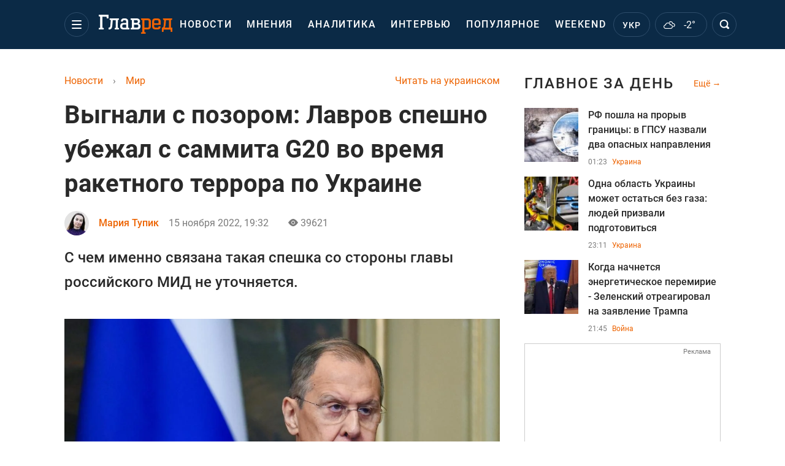

--- FILE ---
content_type: text/html; charset=UTF-8
request_url: https://glavred.info/world/vygnali-s-pozorom-lavrov-speshno-ubezhal-s-sammita-g20-vo-vremya-raketnogo-terrora-po-ukraine-10425875.html
body_size: 44113
content:
    <!doctype html><html lang="ru"><head><meta charset="utf-8"><meta name="viewport" content="width=device-width, initial-scale=1.0, maximum-scale=2"><title>    Выгнали с позором: Лавров спешно убежал с саммита G20 во время ракетного террора по Украине    </title><meta name='description' content='Россия опозорилась на саммите G20. Сразу в первый день Большой двадцатки министр иностранных дел России Сергей Лавров, который прибыл вместо Путина.'/><meta name='keywords' content='лавров, сергей лавров, путин, саммит лавров,'/><meta name='news_keywords' content='лавров, сергей лавров, путин, саммит лавров,'/><meta property="fb:page_id" content="139142362793641"/><meta property="fb:app_id" content="617022471999932"/><meta name="yandex-verification" content="fa2d834d8eefe37d"/><meta name="yandex-verification" content="4ffb8348334ccd96"/><meta name="yandex-verification" content="fa15584caf568ce1"/><meta name="google-site-verification" content="mR-_jfZQDzSLVT1fV2yLN-RKK_KnZMEbmg4Gwz6BRcA"/><meta name="google-site-verification" content="PTcchVniLKtc7Rcr9-tABYABABWmebQaoAIfRXCJcVY"/><meta name="theme-color" content="#143250"><link rel="canonical" href="https://glavred.info/world/vygnali-s-pozorom-lavrov-speshno-ubezhal-s-sammita-g20-vo-vremya-raketnogo-terrora-po-ukraine-10425875.html"><meta property="og:url" content="https://glavred.info/world/vygnali-s-pozorom-lavrov-speshno-ubezhal-s-sammita-g20-vo-vremya-raketnogo-terrora-po-ukraine-10425875.html"/><meta property="og:title" content="Выгнали с позором: Лавров спешно убежал с саммита G20 во время ракетного террора по Украине"/><meta property="og:description" content="Россия опозорилась на саммите G20. Сразу в первый день Большой двадцатки министр иностранных дел России Сергей Лавров, который прибыл вместо Путина."/><meta property="og:type" content="article"/><meta property="og:image" content="https://images.glavred.info/2022_11/thumb_files/620x324/1668533526-8565.jpeg"/><meta property="og:image:type" content="image/png"><meta property="og:image:width" content="600"><meta property="og:image:height" content="420"><meta property="og:published_time" content="2022-11-15T19:32:00+02:00"><meta property="og:modified_time" content="2022-11-15T19:50:42+02:00"><meta property="og:tag" content="война России и Украины"><meta property="og:section" content="Мир"><meta property="og:author:first_name" content="Мария"><meta property="og:author:last_name" content="Тупик"><meta name="twitter:card" content="summary_large_image"/><meta name="twitter:site" content="@Glavredinfo"/><meta name="twitter:title" content="Выгнали с позором: Лавров спешно убежал с саммита G20 во время ракетного террора по Украине"/><meta name="twitter:description" content="Россия опозорилась на саммите G20. Сразу в первый день Большой двадцатки министр иностранных дел России Сергей Лавров, который прибыл вместо Путина."><meta name="twitter:creator" content="@Glavredinfo"/><meta name="twitter:domain" content="www.glavred.info"/><meta name="twitter:image" content="https://images.glavred.info/2022_11/thumb_files/620x324/1668533526-8565.jpeg"/><meta name="twitter:image:src" content="https://images.glavred.info/2022_11/thumb_files/620x324/1668533526-8565.jpeg"/><link rel="alternate" href="https://glavred.info/world/vygnali-s-pozorom-lavrov-speshno-ubezhal-s-sammita-g20-vo-vremya-raketnogo-terrora-po-ukraine-10425875.html" hreflang="ru"><link rel="alternate" href="https://glavred.net/world/vygnali-s-pozorom-lavrov-speshno-ubezhal-s-sammita-g20-vo-vremya-raketnogo-terrora-po-ukraine-10425875.html" hreflang="uk"><link rel="amphtml" href="https://glavred.info/world/amp-vygnali-s-pozorom-lavrov-speshno-ubezhal-s-sammita-g20-vo-vremya-raketnogo-terrora-po-ukraine-10425875.html"><link rel="alternate" href="https://glavred.info/world/vygnali-s-pozorom-lavrov-speshno-ubezhal-s-sammita-g20-vo-vremya-raketnogo-terrora-po-ukraine-10425875.html" hreflang="x-default"/><meta name="robots" content="index, follow, max-image-preview:large"><meta name="telegram:channel" content="@glavredinfo"><script type="application/ld+json">
          {
            "@context": "https://schema.org",
            "@type": "VideoObject",
            "url": "https://glavred.info/world/vygnali-s-pozorom-lavrov-speshno-ubezhal-s-sammita-g20-vo-vremya-raketnogo-terrora-po-ukraine-10425875.html",
            "isFamilyFriendly": "True",
            "embedUrl": "https://1plus1.video/video/embed/ka5ZTTYR?l=ru",
            "thumbnailUrl": "https://images.1plus1.video/vod-1/images/202211/e/e0/e0a9794740ff9b3b536774fd536af8e6a75d6cd8c88b2424ad3ef493b476f6cd_1.jpg",
            "name": "На саммите G20 Байден будет говорить о войне в Украине с лидерами мира",
            "uploadDate": "2022-11-15T19:32:00+02:00",
            "description": "ТСН за 2022. 11. 14",
            "author": {
                "@type": "Person",
                "image": "https://images.glavred.info/2024_10/thumb_files/270x270/1727874653-3617.jpg",                                 "familyName": "Тупик",                "faxNumber": "(044) 490-01-01","telephone": "(044) 490-01-01",                "givenName": "Мария",                "gender": "FEMALE",                "jobTitle": "заместитель главного редактора",                "knowsLanguage": "ru-RU, uk-UA",                "knowsAbout": "Закончила КНУ им. Тараса Шевченка, факультет журналистики. Мастер спорта по художественной гимнастике.&amp;nbsp;  В журналистику пришла после окончания большого спорта. С 2015&amp;nbsp;года работала журналистом и редактором на двух известных украинских телеканалах. Также работала редактором на сайте FaceNews и &amp;quot;Надзвичайні новини&amp;quot;, и журналистом на сайте &amp;quot;Подробности&amp;quot;. Люблю общаться с интересными людьми, рассказывать важные новости Украины и мира, делюсь интересными рецептами с читателями и прогнозами астрологов. В команде Главреда с октября 2020 года.",                
                "url": "https://glavred.info/editor/mariya-tupik.html",                "name": "Мария Тупик"
            },
            "publisher": {
                "@type": "Organization",
                "name": "Главред",
                "logo": {
                    "@type": "ImageObject",
                    "url": "https://glavred.info/images/glavred_logo.jpg",
                    "width": 160,
                    "height": 40
              }
            },
            "thumbnail": {
                "@type": "ImageObject",
                "contentUrl": "https://images.1plus1.video/vod-1/images/202211/e/e0/e0a9794740ff9b3b536774fd536af8e6a75d6cd8c88b2424ad3ef493b476f6cd_1.jpg",
                "width": "600",
                "height": "420"
            }
        }
    </script><link rel="stylesheet" href="/build/vendor-styles.0060d6a497c331c1115bd6f2ad6c2731.css"><link rel="stylesheet" href="/build/styles.24e38ec91811bd8bf29974f5a18f9a97.css"><link rel="manifest" href="/manifest.json"><link rel="preload" as="font" type="font/woff" crossorigin="anonymous" href="https://glavred.info/build/fonts/icomoon.2f4a995a.woff"><link rel="preconnect" href="https://get.optad360.io/" crossorigin><link rel="preconnect" href="https://membrana-cdn.media/" crossorigin><link rel="preconnect" href="https://images.glavred.info/" crossorigin><link rel="preconnect" href="https://www.googletagmanager.com/" crossorigin><link rel="preconnect" href="https://static.cloudflareinsights.com" crossorigin><link rel="preconnect" href="https://securepubads.g.doubleclick.net" crossorigin><link rel="preconnect" href="https://pagead2.googlesyndication.com/" crossorigin><link rel="dns-prefetch" href="https://i.ytimg.com/"><link rel="dns-prefetch" href="https://1plus1.video/"><link rel="dns-prefetch" href="https://ls.hit.gemius.pl"><link rel='dns-prefetch' href='https://images.unian.net/'><link rel="dns-prefetch" href="https://jsc.idealmedia.io/"><link rel="dns-prefetch" href="https://gaua.hit.gemius.pl/"><link rel="dns-prefetch" href="https://cm.g.doubleclick.net/"><link rel="dns-prefetch" href="https://fonts.googleapis.com/"><link rel="dns-prefetch" href="https://ep2.adtrafficquality.google/"><link rel="dns-prefetch" href="https://ep1.adtrafficquality.google/"><script>let scriptLoaded=!1;function loadScriptOnScroll(){if(scriptLoaded)return;const script=document.createElement("script");script.src="https://fundingchoicesmessages.google.com/i/121764058?ers=3",script.async=!0,document.head.appendChild(script),scriptLoaded=!0,window.removeEventListener("scroll",loadScriptOnScroll)}window.addEventListener("scroll",loadScriptOnScroll,{once:!0});</script><link rel="shortcut icon" href="/favicon.ico"/><style id="blacklink">
    * {
        color: #1d1d1d;
        box-sizing: border-box;
        margin: 0;
        padding: 0;
    }

    .d-flex {
        display: flex !important;
    }

    html {
        -webkit-text-size-adjust: 100%;
        -webkit-tap-highlight-color: rgba(0, 0, 0, 0);
    }

    [class*=" icon-"], [class^=icon-], html {
        -webkit-font-smoothing: antialiased;
    }

    *, :after, :before {
        box-sizing: border-box;
    }

    .mb-3, .my-3 {
        margin-bottom: 1rem !important;
    }

    .oh {
        overflow: hidden !important;
    }

    .weather, .top-search__submit .fa {
        color: #fff;
    }

    .main-nav__list li.nav-item > a, .main-nav__list li.nav-item > span {
        font-style: normal;
        font-weight: 500;
        font-size: 16px;
        letter-spacing: 1.6px;
        text-transform: uppercase;
        color: #fff;
        line-height: 80px;
        padding: 0 12px;
        height:100% ;
        white-space: nowrap;
    }

    .top-nav {
        /*margin: 0 0 32px;*/
        height: 80px;
    }

    .top-nav__logo {
        width: 120px;
        height: 32px;
        display: block;
        margin-right: 40px;
        background: url(/build/images/glavred_light.ac9f3e19.svg) 0;
        background-size: cover;
        align-self: center;
        margin-top: 2px;
    }
    .top-nav__weather i{
        color: #fff;
        margin: 0 8px 0 0;
    }

    .read-another {
        font-size: 16px;
        line-height: 24px;
        float: right;
        color: #ed6300;
    }

    .breadcrumbs ol {
        margin-bottom: 16px;
    }

    .breadcrumbs li {
        font-size: 16px;
        line-height: 24px;
        margin-right: 16px;
    }

    .breadcrumbs a span {
        color: #ed6300;
    }

    .main-title {
        font-weight: 700;
        font-size: 24px;
        line-height: 32px;
        letter-spacing: 0.08em;
        text-transform: uppercase;
        margin-bottom: 24px;
        display: block;
        color: #292929 !important;
    }

    .newsfeed__item {
        margin-bottom: 16px;
        overflow: hidden;
    }

    .newsfeed__link, .newsfeed__time {
        display: block;
        float: left;
    }

    .newsfeed__tg {
        display: flex;
        align-items: center;
        justify-content: center
    }

    .article__time {
        font-size: 16px;
        line-height: 40px;
        color: #7A7A7A;
    }

    .top-news__title {
        font-weight: 700;
        font-size: 24px;
        line-height: 32px;
        color: #292929;
        display: block;
        margin-bottom: 8px;
    }

    .top-news__photo {
        height: 296px;
        display: block;
        margin-bottom: 8px;
    }

    .top-news__descr {
        font-weight: 400;
        font-size: 16px;
        line-height: 24px;
        color: #292929;
        display: block;
        margin-top: 8px;
    }

    .top-news {
        margin-bottom: 24px;
    }

    .mb-5, .my-5 {
        margin-bottom: 3rem !important;
    }



    .all-news {
        font-size: 14px;
        line-height: 16px;
        color: #ed6300;

        display: block;
    }
    .title-group{
        display: flex;
        justify-content: space-between;
        align-items: center;
        margin-bottom: 24px;
    }
    .opinion-news__item {  width: 100%;
    }
    .opinion-news__item:not(:last-child){
         margin-bottom:24px;
     }


    .opinion-news__image {
        width: 80px;
        height: 80px;
        border-radius: 50%;
        background: #5CADD6;
        overflow: hidden;
        display: block;
        padding: 0;
        margin:0 16px 8px 0;
        float: left;

    }

    .opinion-news__author {
        font-weight: 500;
        font-size: 16px;
        line-height: 24px;
        color: #ed6300;
        clear: right;
        margin: 8px 0 0;
        display: inline-block;

    }

    .opinion-news__title {
        font-weight: 500;
        font-size: 16px;
        line-height: 24px;
        color: #3d3d3d;
        clear: both;
        width: 100%;
        display: block;
    }

    .article-block__author-img {
        width: 40px;
        height: 40px;
        margin-right: 16px;
    }



    .fa-chevron-right, .fa-chevron-left {
        color: #fff;
    }

    .article__content p {
        font-size: 18px;
        line-height: 32px;
        margin-bottom: 16px;
        margin-top: 0;
    }

    .article__title {
        font-weight: 700;
        font-size: 40px;
        line-height: 56px;
        display: inline-block;
        margin: 0 0 16px;
    }

    .article__descr {
        font-weight: 500;
        font-size: 24px;
        line-height: 40px;
        margin: 16px 0 40px;
    }

    h1, h2, h3, h4, h5, h6 {
        margin-top: 0;
    }

    h3 {
        margin-bottom: 0;
        font-weight: normal;
    }

    .article figure.first-image .subscribe_photo_text, .article figure.first-image figcaption {
        font-size: 16px;
        color: #7A7A7A;
        display: block;
        line-height: 24px;
        margin-bottom: 40px;
    }

    .article__info {
        overflow: hidden;
        margin-bottom: 20px;
        display: flex;
        justify-content: space-between;
    }

    .subscribe__item.fb i {
        color: #1178F2;
        border-color: #1178F2;
    }

    .subscribe__item.tw i {
        color: #41ABE1;
        border-color: #41ABE1;
    }

    .subscribe__item.yt i {
        color: #FF0000;
        border-color: #FF0000;
    }

    .subscribe__item.tg i {
        color: #31A7DD;
        border-color: #31A7DD;
    }

    .subscribe__item.gn i {
        color: #4989F4;
        border-color: #4989F4;
    }

    @media (min-width: 1024px) {
        .fixed-300 {
            min-width: 330px;
            width: 330px;
        }
    }

    @media (max-width: 1200px) {
        .top-nav {
            background: #143250;
            height: 80px;
            margin: 0;
            align-items: center;
            display: flex;
        }

        .article__title {
            font-size: 30px;
            line-height: 40px;
            margin-top: -12px;
        }
    }

    @media (max-width: 1350px) {
        .main-nav__list li.nav-item > a, .main-nav__list li.nav-item > span {
            font-size: 16px;
            padding: 0 17px;
        }

        .fixed-300 {
            min-width: 352px;
            width: 352px;
            max-width: 352px
        }
    }

</style><style>
    .nts-video > div{
        height: calc(100vw / 16 * 9);
        max-height: 360px;
        margin: auto !important;
    }

    .nts-video-wrapper {
        min-height: 410px;
        max-width: 670px;
        background: #383842;
        padding: 8px 16px 16px;
        border-radius: 4px;
        margin: 20px auto !important
    }

    .nts-video-label svg {
        margin-right: 8px;
    }

    .nts-video-label {
        font-weight: 600;
        font-size: 16px;
        line-height: 24px;
        align-self: start;
        letter-spacing: 0.08em;
        text-transform: uppercase;
        color: #B2B2BD;
        display: flex;
        margin-bottom: 8px;
    }

    @media (min-width: 1024px) {
        .nts-video > div{
            height: 354px
        }
    }

    @media (min-width: 1200px) {
        .nts-video > div{
            height: 360px
        }
    }

    .nts-ad {
        display: flex;
        flex-direction: column;
        align-items: center;
        justify-content: center
    }

    .nts-ad-h250 {
        min-height: 250px
    }

    .nts-ad-h400 {
        min-height: 400px
    }

    .nts-ad-h600 {
        min-height: 600px;
        justify-content: flex-start
    }

    @media (max-width: 1023px) {
        .nts-ad[data-ym-ad="GVR_SBR_1"], .nts-ad[data-ym-ad="GVR_SBR_2"], .nts-ad[data-ym-ad="GVR_BTC"], .nts-ad[data-ym-ad="GVR_ITC_3"], .nts-ad[data-ym-ad="GVR_ITC_4"], .nts-ad[data-ym-ad="GVR_BTA"] {
            display: none
        }
    }

    @media (min-width: 1024px) {
        .nts-ad[data-ym-ad="GVR_ITC_1"], .nts-ad[data-ym-ad="GVR_ITA_1"], .nts-ad[data-ym-ad="GVR_ITA_2"], .nts-ad[data-ym-ad="GVR_ITA_3"] {
            display: none
        }
    }
</style><script type="application/ld+json">{"@context":"https:\/\/schema.org","@type":"BreadcrumbList","itemListElement":[{"@type":"ListItem","position":1,"item":{"@id":"https:\/\/glavred.info\/","name":"Новости"}},{"@type":"ListItem","position":2,"item":{"@id":"https:\/\/glavred.info\/world","name":"Мир"}},{"@type":"ListItem","position":3,"item":{"@id":"https:\/\/glavred.info\/world\/vygnali-s-pozorom-lavrov-speshno-ubezhal-s-sammita-g20-vo-vremya-raketnogo-terrora-po-ukraine-10425875.html","name":"Выгнали с позором: Лавров спешно убежал с саммита G20 во время ракетного террора по Украине"}}]}</script><script type="application/ld+json">{"@context":"https:\/\/schema.org","@type":"ProfilePage","mainEntity":{"@type":"Person","name":"Мария Тупик","description":"Закончила КНУ им. Тараса Шевченка, факультет журналистики. Мастер спорта по художественной гимнастике.&nbsp;  В журналистику пришла после окончания большого спорта. С 2015&nbsp;года работала журналистом и редактором на двух известных украинских телеканалах. Также работала редактором на сайте FaceNews и &quot;Надзвичайні новини&quot;, и журналистом на сайте &quot;Подробности&quot;. Люблю общаться с интересными людьми, рассказывать важные новости Украины и мира, делюсь интересными рецептами с читателями и прогнозами астрологов. В команде Главреда с октября 2020 года.","email":"m.tupik#glavred.info","image":"https:\/\/images.glavred.info\/2024_10\/thumb_files\/270x270\/1727874653-3617.jpg","jobTitle":"заместитель главного редактора","sameAs":["https:\/\/glavred.net\/editor\/mariya-tupik.html","https:\/\/www.facebook.com\/mariya.mayorova.7","https:\/\/www.linkedin.com\/in\/%D0%BC%D0%B0%D1%80%D1%96%D1%8F-%D1%82%D1%83%D0%BF%D1%96%D0%BA-b471342a3\/"],"familyName":"Тупик","faxNumber":"(044) 490-01-01","telephone":"(044) 490-01-01","givenName":"Мария","gender":"FEMALE","knowsLanguage":"ru-RU, uk-UA","worksFor":{"@type":"Organization","name":"Главред","address":{"@type":"PostalAddress","addressLocality":"Киев, Украина","postalCode":"04080","streetAddress":"ул. Кирилловская 23","addressCountry":"UA"}},"workLocation":{"@type":"Place","name":"Главред","address":{"@type":"PostalAddress","addressLocality":"Киев, Украина","postalCode":"04080","streetAddress":"ул. Кирилловская 23","addressCountry":"UA"}},"url":"https:\/\/glavred.info\/editor\/mariya-tupik.html"}}</script><script type="application/ld+json">{"@context":"https:\/\/schema.org","@type":"NewsArticle","headline":"Выгнали с позором: Лавров спешно убежал с саммита G20 во время ракетного террора по Украине","description":"Россия опозорилась на саммите G20. Сразу в первый день Большой двадцатки министр иностранных дел России Сергей Лавров, который прибыл вместо Путина.","articleSection":"Мир","inLanguage":"ru","isAccessibleForFree":true,"datePublished":"2022-11-15T19:32:00+02:00","dateModified":"2022-11-15T19:32:00+02:00","mainEntityOfPage":{"@type":"WebPage","@id":"https:\/\/glavred.info\/world\/vygnali-s-pozorom-lavrov-speshno-ubezhal-s-sammita-g20-vo-vremya-raketnogo-terrora-po-ukraine-10425875.html"},"image":{"@type":"ImageObject","url":"https:\/\/images.glavred.info\/2022_11\/thumb_files\/1200x0\/1668508837-8619.JPG","width":1200,"height":800},"publisher":{"@type":"NewsMediaOrganization","masthead":"https:\/\/glavred.info\/glavred_editorial_charte","verificationFactCheckingPolicy":"https:\/\/glavred.info\/glavred_editorial_charte","missionCoveragePrioritiesPolicy":"https:\/\/glavred.info\/glavred_editorial_charte","name":"Главред","legalName":"Главред","url":"https:\/\/glavred.info\/","sameAs":["https:\/\/uk.wikipedia.org\/wiki\/%D0%93%D0%BB%D0%B0%D0%B2%D1%80%D0%B5%D0%B4","https:\/\/ua.linkedin.com\/company\/%D0%B3%D0%BB%D0%B0%D0%B2%D1%80%D0%B5%D0%B4","https:\/\/www.facebook.com\/Glavred.info","https:\/\/www.facebook.com\/Glavred.net","https:\/\/www.facebook.com\/glavredfriend","https:\/\/x.com\/glavredinfo","https:\/\/www.youtube.com\/@GlavredTV","https:\/\/www.youtube.com\/@GlavredUA","https:\/\/www.youtube.com\/@glavred_info","https:\/\/www.youtube.com\/@glavred_light","https:\/\/t.me\/glavredinfo","https:\/\/invite.viber.com\/?g2=AQA53Vf75sZm602HdjkfoHU7jJ%2BaqQJkNussxVaW0q9cV9iqNlmGHgqNr1wkmV1r","https:\/\/www.tiktok.com\/@glavred91","https:\/\/www.instagram.com\/glavred.info\/"],"foundingDate":2002,"logo":{"@type":"ImageObject","url":"https:\/\/glavred.info\/images\/glavred_logo.jpg","width":160,"height":40},"address":{"@type":"PostalAddress","streetAddress":"ул. Кирилловская (Фрунзе), 40","addressLocality":"Киев","postalCode":"04080","addressCountry":"UA"},"contactPoint":{"@type":"ContactPoint","email":"glavred@1plus1.tv","telephone":"+38-044-490-01-01","contactType":"headquoters","areaServed":"UA","availableLanguage":["uk-UA","ru-UA"]},"ethicsPolicy":"https:\/\/glavred.info\/glavred_editorial_charte","diversityPolicy":"https:\/\/glavred.info\/glavred_editorial_charte","correctionsPolicy":"https:\/\/glavred.info\/glavred_editorial_charte","unnamedSourcesPolicy":"https:\/\/glavred.info\/glavred_editorial_charte","actionableFeedbackPolicy":"https:\/\/glavred.info\/glavred_editorial_charte","publishingPrinciples":"https:\/\/glavred.info\/glavred_editorial_charte"},"keywords":"лавров, сергей лавров, путин, саммит лавров,","author":{"@type":"Person","name":"Мария Тупик","description":"Закончила КНУ им. Тараса Шевченка, факультет журналистики. Мастер спорта по художественной гимнастике.&nbsp;  В журналистику пришла после окончания большого спорта. С 2015&nbsp;года работала журналистом и редактором на двух известных украинских телеканалах. Также работала редактором на сайте FaceNews и &quot;Надзвичайні новини&quot;, и журналистом на сайте &quot;Подробности&quot;. Люблю общаться с интересными людьми, рассказывать важные новости Украины и мира, делюсь интересными рецептами с читателями и прогнозами астрологов. В команде Главреда с октября 2020 года.","email":"m.tupik#glavred.info","image":"https:\/\/images.glavred.info\/2024_10\/thumb_files\/270x270\/1727874653-3617.jpg","jobTitle":"заместитель главного редактора","sameAs":["https:\/\/glavred.net\/editor\/mariya-tupik.html","https:\/\/www.facebook.com\/mariya.mayorova.7","https:\/\/www.linkedin.com\/in\/%D0%BC%D0%B0%D1%80%D1%96%D1%8F-%D1%82%D1%83%D0%BF%D1%96%D0%BA-b471342a3\/"],"familyName":"Тупик","faxNumber":"(044) 490-01-01","telephone":"(044) 490-01-01","givenName":"Мария","gender":"FEMALE","knowsLanguage":"ru-RU, uk-UA","worksFor":{"@type":"Organization","name":"Главред","address":{"@type":"PostalAddress","addressLocality":"Киев, Украина","postalCode":"04080","streetAddress":"ул. Кирилловская 23","addressCountry":"UA"}},"workLocation":{"@type":"Place","name":"Главред","address":{"@type":"PostalAddress","addressLocality":"Киев, Украина","postalCode":"04080","streetAddress":"ул. Кирилловская 23","addressCountry":"UA"}},"url":"https:\/\/glavred.info\/editor\/mariya-tupik.html"},"articleBody":"Сергей Лавров \/ Фото Reuters\r\n\r\n\r\nРоссия опозорилась на саммите G20. Сразу в первый день Большой двадцатки министр иностранных дел России Сергей Лавров, который прибыл вместо Путина, сбежал с саммита на индонезийском острове Бали до его окончания.\r\n\r\nКак сообщают росСМИ, Лавров даже не дождался официального принятия итоговой декларации.\r\n\r\n&quot;Лавров покинул Бали. Он завершил работу на саммите G20&quot;, &mdash; говорится в сообщении.\r\n\r\nС чем именно связана такая спешка со стороны главы российского МИД не уточняется. Стоит отметить, во время этого сообщения по Украину осуществился массовый ракетный удар.\r\n\r\nРоссия выпустила более 90 ракет, разрушили инфраструктуру и жилые дома.\r\n\r\nВероятно, после и без того достаточно холодного приема со стороны стран-участниц G20, Лавров решил избежать вопросов и обвинений в связи с новыми военными преступлениями кремлевского режима.\r\n\r\nПереговоры с РФ на саммите G20\r\n\r\nНа саммите переговоры с Лавровым согласились провести лишь глава МИД КНР и генсек ООН.\r\n\r\nСтоит отметить, что изначально пресс-секретарь президента РФ Дмитрий Песков заявлял, что Владимир Путин будет принимать участие в саммите, но видимо тот испугался критического отношения к себе со стороны лидеров цивилизованных стран, и отправил Лаврова.\r\n\r\n\r\n\r\n\r\n\r\nРоссия унизила всех лидеров G20\r\n\r\nМассовый обстрел украинских городов во время саммита G20 &ndash; это унижение Россией всех лидеров, поддержавших идею диалога с агрессором. Об этом на своей странице в соцсети написал советник главы Офиса президента Михаил Подоляк.\r\n\r\n&quot;Массированный обстрел украинских городов во время G20 &ndash; это унижение Россией всех лидеров, поддержавших идею &ldquo;диалога&rdquo; с агрессором. Помните: Россия не предлагает переговоры, а выдвигает территориальные ультиматумы. Любые заигрывания с террористами всегда заканчиваются ракетой в жилом доме&quot;, &mdash; подчеркнул Михаил Подоляк.\r\n\r\n\r\n\r\n\r\n\r\nЧто известно о массовом обстреле Украины 15 ноября\r\n\r\nРоссияне днем 15 ноября запустили ракеты по Украине. С 12 часов дня раздавалась воздушная тревога. Взрывы были слышны как минимум в 18 городах нашего государства, в частности &mdash; в Киеве, Львове и Одессе.\r\n\r\nВ результате чего в ряде областей Украины ввели аварийные отключения света. На местах &quot;прилетов&quot; работают экстренные службы. Россия выпустила сегодня около 100 ракет.\r\n\r\n\r\n\r\nОтметим, российский диктатор Владимир Путин отказался участвовать в саммите &quot;Большой двадцатки&quot; (G20) 15-16 ноября на острове Бали (Индонезия). Вместо него поехал глава МИД РФ Сергей Лавров.\r\n\r\nОнлайн-присутствие Путина на саммитах G20 и АТЭС или его видеообращение к участникам не планируется.\r\n\r\nЧитайте также:\r\n\r\n\r\n\tПутин готовит массированный ракетный удар по Украине: ВСУ назвали основные цели\r\n\tПутин хочет нанести массированный ракетный удар по Украине: СМИ выяснили цели и даты\r\n\tНеделя без массированных ракетных ударов РФ: в ВСУ объяснили причину &quot;затишья&quot;"}</script><link rel="alternate" type="application/rss+xml" href="https://glavred.info/google/gplay_35703_ru.rss"/><script type="application/ld+json">{"@context":"https:\/\/schema.org","@type":"Organization","name":"Главред","legalName":"Главред","url":"https:\/\/glavred.info\/","sameAs":["https:\/\/uk.wikipedia.org\/wiki\/%D0%93%D0%BB%D0%B0%D0%B2%D1%80%D0%B5%D0%B4","https:\/\/ua.linkedin.com\/company\/%D0%B3%D0%BB%D0%B0%D0%B2%D1%80%D0%B5%D0%B4","https:\/\/www.facebook.com\/Glavred.info","https:\/\/www.facebook.com\/Glavred.net","https:\/\/www.facebook.com\/glavredfriend","https:\/\/x.com\/glavredinfo","https:\/\/www.youtube.com\/@GlavredTV","https:\/\/www.youtube.com\/@GlavredUA","https:\/\/www.youtube.com\/@glavred_info","https:\/\/www.youtube.com\/@glavred_light","https:\/\/t.me\/glavredinfo","https:\/\/invite.viber.com\/?g2=AQA53Vf75sZm602HdjkfoHU7jJ%2BaqQJkNussxVaW0q9cV9iqNlmGHgqNr1wkmV1r","https:\/\/www.tiktok.com\/@glavred91","https:\/\/www.instagram.com\/glavred.info\/"],"foundingDate":2002,"logo":{"@type":"ImageObject","url":"https:\/\/glavred.info\/images\/glavred_logo.jpg","width":160,"height":40},"address":{"@type":"PostalAddress","streetAddress":"ул. Кирилловская (Фрунзе), 40","addressLocality":"Киев","postalCode":"04080","addressCountry":"UA"},"contactPoint":{"@type":"ContactPoint","email":"glavred@1plus1.tv","telephone":"+38-044-490-01-01","contactType":"headquoters","areaServed":"UA","availableLanguage":["uk-UA","ru-UA"]},"ethicsPolicy":"https:\/\/glavred.info\/glavred_editorial_charte","diversityPolicy":"https:\/\/glavred.info\/glavred_editorial_charte","correctionsPolicy":"https:\/\/glavred.info\/glavred_editorial_charte","unnamedSourcesPolicy":"https:\/\/glavred.info\/glavred_editorial_charte","actionableFeedbackPolicy":"https:\/\/glavred.info\/glavred_editorial_charte","publishingPrinciples":"https:\/\/glavred.info\/glavred_editorial_charte"}</script><script type="application/ld+json">{"@context":"https:\/\/schema.org","@type":"NewsMediaOrganization","name":"Главред","legalName":"Главред","url":"https:\/\/glavred.info\/","sameAs":["https:\/\/uk.wikipedia.org\/wiki\/%D0%93%D0%BB%D0%B0%D0%B2%D1%80%D0%B5%D0%B4","https:\/\/ua.linkedin.com\/company\/%D0%B3%D0%BB%D0%B0%D0%B2%D1%80%D0%B5%D0%B4","https:\/\/www.facebook.com\/Glavred.info","https:\/\/www.facebook.com\/Glavred.net","https:\/\/www.facebook.com\/glavredfriend","https:\/\/x.com\/glavredinfo","https:\/\/www.youtube.com\/@GlavredTV","https:\/\/www.youtube.com\/@GlavredUA","https:\/\/www.youtube.com\/@glavred_info","https:\/\/www.youtube.com\/@glavred_light","https:\/\/t.me\/glavredinfo","https:\/\/invite.viber.com\/?g2=AQA53Vf75sZm602HdjkfoHU7jJ%2BaqQJkNussxVaW0q9cV9iqNlmGHgqNr1wkmV1r","https:\/\/www.tiktok.com\/@glavred91","https:\/\/www.instagram.com\/glavred.info\/"],"foundingDate":2002,"logo":{"@type":"ImageObject","url":"https:\/\/glavred.info\/images\/glavred_logo.jpg","width":160,"height":40},"address":{"@type":"PostalAddress","streetAddress":"ул. Кирилловская (Фрунзе), 40","addressLocality":"Киев","postalCode":"04080","addressCountry":"UA"},"contactPoint":{"@type":"ContactPoint","email":"glavred@1plus1.tv","telephone":"+38-044-490-01-01","contactType":"headquoters","areaServed":"UA","availableLanguage":["uk-UA","ru-UA"]},"ethicsPolicy":"https:\/\/glavred.info\/glavred_editorial_charte","diversityPolicy":"https:\/\/glavred.info\/glavred_editorial_charte","correctionsPolicy":"https:\/\/glavred.info\/glavred_editorial_charte","unnamedSourcesPolicy":"https:\/\/glavred.info\/glavred_editorial_charte","actionableFeedbackPolicy":"https:\/\/glavred.info\/glavred_editorial_charte","publishingPrinciples":"https:\/\/glavred.info\/glavred_editorial_charte"}</script><script type="application/ld+json">{"@context":"https:\/\/schema.org","@type":"WebSite","url":"https:\/\/glavred.info\/","name":"Главред","potentialAction":{"@type":"SearchAction","target":"https:\/\/glavred.info\/search?q={search_term_string}","query-input":"required name=search_term_string"}}</script><script>
        document.addEventListener('DOMContentLoaded', () => {
            setTimeout(initGTM, 3500);
        });
        document.addEventListener('scroll', initGTMOnEvent);
        document.addEventListener('mousemove', initGTMOnEvent);
        document.addEventListener('touchstart', initGTMOnEvent);
        function initGTMOnEvent(event) {
            initGTM();
            event.currentTarget.removeEventListener(event.type, initGTMOnEvent); // remove the event listener that got triggered
        }
        function gtag(){dataLayer.push(arguments);}
        function initGTM() {
            if (window.gtmDidInit) {
                return false;
            }
            window.gtmDidInit = true; // flag to ensure script does not get added to DOM more than once.
            const script = document.createElement('script');
            script.type = 'text/javascript';
            script.async = true;
            script.onload = () => {
                gtag('js', new Date());
                gtag('config', 'G-DJ92DWMFMY');
            }; // this part ensures PageViews is always tracked
            script.src = 'https://www.googletagmanager.com/gtag/js?id=G-DJ92DWMFMY';
            document.head.appendChild(script);
        }
    </script><style>.bnr-block {overflow: hidden;}</style></head><body class=""><div class="brend-bl container oh"><!-- Banner Desktop_1250x150_branding_1 (post_new) start. --><!-- Banner Desktop_1250x150_branding_1 (post_new) end. --></div><div class="top-nav"><div class="container"><div class="row"><div class="col-12 align-items-center d-flex justify-content-between"><div class="main-nav"><nav class="navbar navbar-expand-sm"><div class="collapsed navbar-collapse main-nav__list nano" id="navbarMenu"><div class="nano-content d-flex"><a href="https://glavred.info/" class="top-nav__logo" aria-label="Главред"></a><div id="cms-block-697c00abe87cb" class="cms-block cms-block-element"><ul class="navbar-nav"><li     class="nav-item "><a href="/detail/all_news">    Новости</a></li><li     class="nav-item"><a href="/opinions">    Мнения</a></li><li     class="nav-item"><a href="/analytics">    Аналитика</a></li><li     class="nav-item"><a href="/interview">    Интервью</a></li><li     class="nav-item"><a href="/popular">    Популярное</a></li><li     class="nav-item"><a href="/weekend">    Weekend</a></li><li     class="nav-item dropdown current_ancestor "><a class="dropdown-toggle" href="javascript:void(0);" id="navbarDropdown" role="button" data-toggle="dropdown" aria-haspopup="true" aria-expanded="false"><button class="navbar-toggler"><span></span><span></span><span></span></button></a><div class="dropdown-menu" aria-labelledby="navbarDropdown"><div class="menu-list"><a href="/article">    Эксклюзивы</a><a href="//opinions.glavred.info/">    Мнения</a><a href="/analytics">    Аналитика</a><a href="/interview">    Интервью</a><a href="/chat">Чаты</a><a href="/dossier">    Досье</a><a href="/video">Видео</a><a href="/photo">Фото</a><a href="/popular">Популярное</a></div><div class="menu-list"><a href="/ukraine">    Украина</a><a href="/front">    Фронт</a><a href="/world" class="active">    Мир</a><a href="/war">    Война</a><a href="/politics">    Политика</a><a href="/synoptic">    Синоптик</a><a href="/nauka">    Научные факты</a><a href="/sport">    Спорт</a><a href="/techno">    Техно и IT</a><a href="/economics">    Экономика</a><a href="/osvita">    Образование</a><a href="/regions">    Регионы</a><a href="/business">    Бизнес</a><a href="/energy">    Энергетика</a><a href="/culture">    Культура</a><a href="//news.glavred.info/">    Новости</a></div><div class="menu-list menu-list--wekend"><a href="https://glavred.info/weekend">Weekend</a><a href="//stars.glavred.info/">    Stars</a><a href="/stosunky">    Отношения</a><a href="/recipes">    Рецепты</a><a href="/lifehack">    Лайфхаки</a><a href="/life">    Жизнь</a><a href="/movies">    Кино и ТВ</a><a href="/dim">    Дом и уют</a><a href="/sad-ogorod">    Сад и огород</a><a href="/fashion">    Мода и красота</a><a href="//horoscope.glavred.info/">    Гороскоп</a><a href="/holidays">    Праздники</a><a href="/auto">    Авто</a><a href="/starnews">    Звёзды</a><a href="/primety">    Приметы</a></div><span><a href="https://glavred.info/about" class="dropdown-menu__link-static">O нас</a><a href="https://glavred.info/glavred_editorial_charte" class="dropdown-menu__link-static">Редакционная политика</a><a href="https://glavred.info/contacts" class="dropdown-menu__link-static">Контакты</a><a href="https://glavred.info/socials" class="dropdown-menu__link-static">Соцсети</a></span><div class="main-nav__socials"><a href="https://www.facebook.com/Glavred.info" rel="nofollow noopener" target="_blank" class="main-nav__socials-item" aria-label="facebook"><svg xmlns="http://www.w3.org/2000/svg" width="9" height="16" viewBox="0 0 9 16" fill="none"><path d="M2.91106 16V8.70588H0.571442V5.88235H2.91106V3.76471C2.91106 1.33333 4.34503 0 6.45823 0C7.43937 0 8.34503 0.0784315 8.57144 0.0784315V2.66667H7.13748C6.0054 2.66667 5.77899 3.21569 5.77899 4.07843V5.88235H8.49597L8.11861 8.70588H5.77899V16H2.91106Z" fill="white"/></svg></a><a href="https://x.com/glavredinfo" rel="nofollow noopener" target="_blank" class="main-nav__socials-item" aria-label="twitter"><svg xmlns="http://www.w3.org/2000/svg" width="17" height="16" viewBox="0 0 17 16" fill="none"><path d="M16.5 16H10.5L0.5 0H6.5L16.5 16ZM11.5 14H13.5L5.5 2H3.5L11.5 14Z" fill="white"/><path d="M3.5 16H1.5L6.97125 8.705L8.01406 9.98125L3.5 16Z" fill="white"/><path d="M13.5 0H15.5L10.1778 7.09625L9.04922 5.93437L13.5 0Z" fill="white"/></svg></a><a href="https://www.youtube.com/@GlavredTV" rel="nofollow noopener" target="_blank" class="main-nav__socials-item" aria-label="youtube"><svg xmlns="http://www.w3.org/2000/svg" width="17" height="12" viewBox="0 0 17 12" fill="none"><path fill-rule="evenodd" clip-rule="evenodd" d="M15.0908 0.362637C15.7788 0.56044 16.3231 1.14286 16.508 1.87912C16.8469 3.21978 16.8571 6 16.8571 6C16.8571 6 16.8571 8.79121 16.5183 10.1209C16.3334 10.8571 15.7891 11.4396 15.1011 11.6374C13.8584 12 8.85715 12 8.85715 12C8.85715 12 3.85586 12 2.61324 11.6374C1.92518 11.4396 1.3809 10.8571 1.19604 10.1209C0.857147 8.78022 0.857147 6 0.857147 6C0.857147 6 0.857147 3.21978 1.18577 1.89011C1.37063 1.15385 1.91491 0.571429 2.60298 0.373626C3.84559 0.010989 8.84688 0 8.84688 0C8.84688 0 13.8482 0 15.0908 0.362637ZM11.8571 6L6.85715 9V3L11.8571 6Z" fill="white"/></svg></a><a href="https://t.me/glavredinfo" rel="nofollow noopener" target="_blank" class="main-nav__socials-item" aria-label="telegram"><svg xmlns="http://www.w3.org/2000/svg" width="16" height="14" viewBox="0 0 16 14" fill="none"><path d="M6.01337 13.4444C5.4138 13.4444 5.28056 13.1667 5.21394 12.8194C5.21394 12.75 5.14732 12.6806 5.14732 12.6111L3.6817 7.54169L14.6739 0.666713L15.007 1.29171L4.48113 7.81947L5.81351 12.3333C5.81351 12.4028 5.88013 12.5417 5.88013 12.6111C5.88013 12.6806 5.88013 12.75 5.94675 12.75C5.94675 12.75 6.01337 12.75 6.07999 12.75V13.4444H6.01337Z" fill="white"/><path d="M6.01337 13.4444V12.75C6.21323 12.75 6.34646 12.6806 6.4797 12.4722L8.2118 10.7361L6.67956 9.48613L7.07928 8.93057L9.21109 10.7361L7.01266 13.0278C6.74618 13.2361 6.54632 13.4444 6.01337 13.4444Z" fill="white"/><path d="M6.27985 9.20835L12.2089 13.7917C12.8751 14.2083 13.3415 14 13.5413 13.1667L15.9396 1.29171C16.2061 0.250047 15.5399 -0.236062 14.9403 0.111159L0.750459 5.80558C-0.248827 6.22225 -0.182208 6.7778 0.550602 7.05558L4.21465 8.23613L12.6087 2.68059C13.0084 2.40282 13.3415 2.54171 13.075 2.81948" fill="white"/><path d="M6.26214 9.17363L5.68101 13.1555L6.3396 13.2599L6.92074 9.27807L6.26214 9.17363Z" fill="white"/></svg></a><a href="https://invite.viber.com/?g2=AQA53Vf75sZm602HdjkfoHU7jJ%2BaqQJkNussxVaW0q9cV9iqNlmGHgqNr1wkmV1r" rel="nofollow noopener" target="_blank" class="main-nav__socials-item" aria-label="viber"><svg xmlns="http://www.w3.org/2000/svg" width="17" height="16" viewBox="0 0 17 16" fill="none"><path fill-rule="evenodd" clip-rule="evenodd" d="M8.45027 0.0114851C12.2229 0.0282857 13.9168 1.19522 14.3371 1.56019C15.7272 2.7055 16.4994 5.24587 15.9804 9.25808C15.5238 12.8031 12.9163 13.432 12.0415 13.643L12.0414 13.643L12.041 13.6432C11.9556 13.6637 11.8867 13.6804 11.8381 13.6953C11.6026 13.7673 9.51877 14.262 6.81208 14.0459C6.5133 14.3748 6.11578 14.807 5.82967 15.0999C5.74322 15.1883 5.66228 15.2755 5.58493 15.3588C5.19334 15.7807 4.89378 16.1035 4.43708 15.9691C3.98385 15.8371 4.00917 15.184 4.00917 15.184L4.0117 13.5729H4.00917C0.0491455 12.5164 0.107381 8.6242 0.152957 6.54485C0.196001 4.46551 0.621374 2.78954 1.82913 1.64423C3.99904 -0.243033 8.45027 0.0114851 8.45027 0.0114851ZM11.5923 12.5207C12.3358 12.3571 14.412 11.9002 14.7954 8.96995C15.2335 5.61804 14.6334 3.32979 13.4585 2.37175C13.1041 2.06681 11.5747 1.1568 8.38191 1.14239C8.38191 1.14239 4.60165 0.907088 2.76597 2.48221C1.74558 3.43784 1.40122 4.85929 1.36325 6.59527C1.36199 6.65255 1.36057 6.71154 1.35911 6.77211C1.31626 8.54742 1.24074 11.6762 4.47759 12.5284C4.47759 12.5284 4.46493 14.9895 4.4624 15.2056C4.4624 15.3569 4.48771 15.4601 4.57887 15.4817C4.6447 15.4985 4.74345 15.4649 4.827 15.3857C5.36125 14.8742 7.0754 12.915 7.0754 12.915C9.37444 13.059 11.2025 12.6268 11.4 12.5668C11.4455 12.5531 11.5109 12.5387 11.5923 12.5207ZM8.51316 5.1943C8.51941 5.0827 8.61989 4.99704 8.73758 5.00297C9.17834 5.02517 9.54514 5.15129 9.80627 5.40703C10.0665 5.66189 10.1937 6.01804 10.2155 6.44624C10.2212 6.55787 10.1304 6.65275 10.0127 6.65814C9.89496 6.66354 9.79492 6.57742 9.78923 6.46578C9.77054 6.09923 9.66479 5.8503 9.49966 5.68857C9.33541 5.52773 9.08441 5.42574 8.71494 5.40712C8.59725 5.4012 8.50691 5.30592 8.51316 5.1943ZM8.41475 3.91789C8.29718 3.90998 8.19512 3.99393 8.18677 4.10542C8.17842 4.2169 8.26696 4.3137 8.38452 4.32161C9.19784 4.37637 9.80836 4.63603 10.2452 5.08737C10.6852 5.5419 10.8995 6.10661 10.8829 6.79958C10.8802 6.91131 10.9735 7.00394 11.0913 7.00649C11.2092 7.00903 11.3069 6.9205 11.3095 6.80877C11.3284 6.02266 11.0819 5.3532 10.5596 4.81368C10.0344 4.27097 9.31304 3.97838 8.41475 3.91789ZM7.8115 3.06678C7.81226 2.95502 7.90841 2.865 8.02626 2.86571C9.26512 2.87323 10.3142 3.26595 11.154 4.04206L11.1542 4.04228C12.0007 4.82717 12.4208 5.89152 12.4313 7.21805C12.4321 7.32981 12.3373 7.42108 12.2195 7.42192C12.1016 7.42276 12.0054 7.33284 12.0045 7.22107C11.9947 5.97851 11.6046 5.02598 10.856 4.3318C10.1006 3.6337 9.15962 3.27732 8.02353 3.27043C7.90568 3.26971 7.81075 3.17854 7.8115 3.06678ZM9.23012 9.00117C9.07061 9.19086 8.7693 9.16685 8.7693 9.16685C6.5766 8.6362 5.98918 6.53045 5.98918 6.53045C5.98918 6.53045 5.96386 6.24712 6.16389 6.09345L6.55888 5.79572C6.75637 5.65165 6.88044 5.30349 6.68041 4.96253C6.56901 4.77285 6.34619 4.43429 6.18161 4.2206C6.00691 3.9949 5.60179 3.53388 5.59926 3.53148C5.40429 3.31058 5.11565 3.26016 4.81181 3.40903C4.81181 3.40903 4.81106 3.40973 4.80997 3.41038C4.80905 3.41093 4.8079 3.41142 4.80674 3.41142C4.5181 3.5651 4.24971 3.77159 3.99904 4.03332L3.99398 4.03811C3.80661 4.25181 3.69774 4.46311 3.67242 4.66961C3.66735 4.69362 3.66482 4.72483 3.66735 4.76084C3.66482 4.85208 3.68001 4.94092 3.7104 5.02977L3.72052 5.03697C3.81421 5.35631 4.05221 5.88695 4.56621 6.77295C4.90043 7.34682 5.24225 7.82704 5.58153 8.23042C5.75877 8.44412 5.96133 8.66262 6.19427 8.88591L6.28542 8.97236C6.5209 9.19326 6.75131 9.38535 6.97666 9.55343C7.40203 9.87517 7.90589 10.1993 8.51357 10.5163C9.44787 11.0037 10.0074 11.2294 10.3442 11.3182L10.3518 11.3278C10.4455 11.3566 10.5392 11.3687 10.6354 11.3687C10.6734 11.371 10.7063 11.3687 10.7316 11.3638C10.9493 11.3398 11.1722 11.2366 11.3975 11.0589L11.4026 11.0541C11.6786 10.8164 11.8963 10.5595 12.0583 10.2882C12.0583 10.2882 12.0609 10.2858 12.0609 10.2834C12.2179 9.99522 12.1647 9.7215 11.9318 9.53661C11.9318 9.53661 11.4431 9.15003 11.2051 8.98436C10.9823 8.82829 10.6227 8.6194 10.4227 8.51135C10.0631 8.32166 9.69601 8.43932 9.54409 8.6266L9.23012 9.00117Z" fill="white"/></svg></a><a href="https://news.google.com/publications/CAAqBwgKMKeLkAswr-yjAw?hl=ru&amp;gl=UA&amp;ceid=UA%3Aru" class="main-nav__socials-item" rel="nofollow noopener" target="_blank" aria-label="googlenews"><svg xmlns="http://www.w3.org/2000/svg" width="21" height="10" viewBox="0 0 21 10" fill="none"><path d="M18.8696 3H12.913V1H18.8696V3Z" fill="white"/><path d="M19.8634 9H12.913V7H19.8634V9Z" fill="white"/><path d="M20.8571 6H12.913V4H20.8571V6Z" fill="white"/><path d="M5.76763 4.375V6.25H8.83669C8.61315 7.39463 7.34698 8.02026 5.87491 8.02026C4.23265 8.02026 2.90098 6.63607 2.90098 4.99944C2.90098 3.36281 4.23265 1.97862 5.87491 1.97862C6.6146 1.97862 7.27678 2.23217 7.79967 2.72865V2.72977L9.23131 1.30303C8.36188 0.495355 7.22792 0 5.87435 0C3.10374 0 0.857147 2.23833 0.857147 5C0.857147 7.76167 3.10318 10 5.87435 10C8.77189 10 10.6781 7.96989 10.6781 5.11362C10.6781 4.78619 10.6781 4.625 10.6781 4.375H5.76763Z" fill="white"/></svg></a></div></div></li></ul></div></div></div></nav></div><div class="d-flex"><div class="top-nav__langs d-none d-lg-flex"><a
                                                                    href="https://glavred.net/world/vygnali-s-pozorom-lavrov-speshno-ubezhal-s-sammita-g20-vo-vremya-raketnogo-terrora-po-ukraine-10425875.html"
                                                                class="top-nav__langs-item top-nav__langs-item--active">Укр</a></div><div id="unian_weather_widget"></div><div class="top-nav__search"><form method="get" action="/search" name="menu_search" id="search"><div class="form-inline top-search"><input class="top-search__value form-control hidden" type="text" name="q" maxlength="100" placeholder="Поиск" size="20" value="" aria-label="search text"><button id="btn_search_submit" class="top-search__submit" type="submit" aria-label="search"><svg xmlns="http://www.w3.org/2000/svg" width="16" height="16" viewBox="0 0 16 16" fill="none"><path fill-rule="evenodd" clip-rule="evenodd" d="M10.8584 10.3914C9.98872 11.2115 8.81635 11.7143 7.52657 11.7143C4.84405 11.7143 2.66943 9.53966 2.66943 6.85714C2.66943 4.17461 4.84405 2 7.52657 2C10.2091 2 12.3837 4.17461 12.3837 6.85714C12.3837 8.14687 11.881 9.31919 11.0609 10.1889C11.0246 10.2193 10.9894 10.2516 10.9553 10.2857C10.9211 10.3198 10.8888 10.3551 10.8584 10.3914ZM11.0966 12.7128C10.0567 13.3481 8.8344 13.7143 7.52657 13.7143C3.73948 13.7143 0.669434 10.6442 0.669434 6.85714C0.669434 3.07004 3.73948 0 7.52657 0C11.3137 0 14.3837 3.07004 14.3837 6.85714C14.3837 8.16489 14.0176 9.38713 13.3823 10.427L15.5266 12.571C16.1578 13.2022 16.1579 14.2256 15.5267 14.8568C14.8955 15.4882 13.872 15.4882 13.2407 14.8569L11.0966 12.7128Z" fill="white"/></svg></button></div><input type="hidden" name="token" value="j2f1-Y3pd7EaZXMxxcyPgSlUxSYECR7ry9e-QbgrdxE" /></form></div></div></div></div></div><!-- Composite Start --><div id="M472664ScriptRootC1411771" class="ideal-story" data-attribute="https://jsc.idealmedia.io/l/g/l.glavred.info.1411771.js"></div></div><div class="container body-content"><div class="full-content-sm article row  "><div class="content-left col align-self-start"><div class="infinite-container  infinite-container-next"
                 data-ajax-url="https://glavred.info/ajax/prev_post/10425875"
                 data-page="1"
                 data-has-more="1"

                                ><div class="infinite-item"
                         data-url="https://glavred.info/world/vygnali-s-pozorom-lavrov-speshno-ubezhal-s-sammita-g20-vo-vremya-raketnogo-terrora-po-ukraine-10425875.html"
                         data-io-article-url="https://glavred.info/world/vygnali-s-pozorom-lavrov-speshno-ubezhal-s-sammita-g20-vo-vremya-raketnogo-terrora-po-ukraine-10425875.html"
                         data-title='    Выгнали с позором: Лавров спешно убежал с саммита G20 во время ракетного террора по Украине    '
                         data-rubric='Мир'
                         data-id="10425875"><div class="breadcrumbs oh"><a class="read-another"
                                       href="https://glavred.net/world/vygnali-s-pozorom-lavrov-speshno-ubezhal-s-sammita-g20-vo-vremya-raketnogo-terrora-po-ukraine-10425875.html">Читать на украинском</a><ol vocab="https://schema.org/"><li><a href="https://glavred.info/"><span>Новости</span></a></li><li> ›</li><li><a href="https://glavred.info/world"><span>Мир</span></a></li></ol></div><h1 class="article__title">Выгнали с позором: Лавров спешно убежал с саммита G20 во время ракетного террора по Украине
                        </h1><div class="d-flex align-items-center   flex-md-wrap"><div class="article__author mr-3"><a href="https://glavred.info/editor/mariya-tupik.html" class="article__author-image"><img src="[data-uri]"
                                                     data-src="https://images.glavred.info/2024_10/thumb_files/70x70/1727874653-3617.jpg"
                                                     width="40" height="40"
                                                     alt="Мария Тупик" class="lazy"></a><a href="https://glavred.info/editor/mariya-tupik.html" class="article__author-name"
                                           rel="author">
                                            Мария Тупик
                                        </a></div><span class="article__time"><span class="mr-3 ">15 ноября 2022, 19:32</span><span class="mr-3"></span></span><div class="article__views"><svg xmlns="http://www.w3.org/2000/svg" width="16" height="12" viewBox="0 0 16 12" fill="none"><path fill-rule="evenodd" clip-rule="evenodd" d="M0 6C2 3 5 0 8 0C11 0 14 3 16 6C14 9 11 12 8 12C5 12 2 9 0 6ZM8 9C9.5 9 11 7.5 11 6C11 4.5 9.5 3 8 3C6.5 3 5 4.5 5 6C5 7.5 6.5 9 8 9Z" fill="#7A7A7A"/><path d="M10 6C10 7.10457 9.10457 8 8 8C6.89543 8 6 7.10457 6 6C6 4.89543 6.89543 4 8 4C9.10457 4 10 4.89543 10 6Z" fill="#7A7A7A"/></svg><span id="js-views-10425875" class="js-views" data-id="10425875" data-url="/ajax/views/10425875"> 39621</span></div></div><div class="article__body" data-helga-article="10425875"><div class="article__descr">
                                С чем именно связана такая спешка со стороны главы российского МИД не уточняется.
                            </div><div class="article__content "><div class="d-flex article__buttons"><div class="article__share"><div class="share__btn "><svg xmlns="http://www.w3.org/2000/svg" width="14" height="14" viewBox="0 0 14 14" fill="none"><path d="M14 5L7 0V3C0 3 0 9 0 14C2 10 3 7 7 7V10L14 5Z" fill="#ED6300"/></svg></div><div class="article__socials " data-url="https://glavred.info/world/vygnali-s-pozorom-lavrov-speshno-ubezhal-s-sammita-g20-vo-vremya-raketnogo-terrora-po-ukraine-10425875.html"><div class="d-flex"><a href="http://www.facebook.com/sharer.php?u=https://glavred.info/world/vygnali-s-pozorom-lavrov-speshno-ubezhal-s-sammita-g20-vo-vremya-raketnogo-terrora-po-ukraine-10425875.html" target="_blank" class="article__socials-item "><svg xmlns="http://www.w3.org/2000/svg" width="12" height="24" viewBox="0 0 12 24" fill="none"><path d="M3.50943 24V13.0588H0V8.82353H3.50943V5.64706C3.50943 2 5.66038 0 8.83019 0C10.3019 0 11.6604 0.117647 12 0.117647V4H9.84906C8.15094 4 7.81132 4.82353 7.81132 6.11765V8.82353H11.8868L11.3208 13.0588H7.81132V24H3.50943Z" fill="#354F97"/></svg></a><a href="https://telegram.me/share/url?url=https://glavred.info/world/vygnali-s-pozorom-lavrov-speshno-ubezhal-s-sammita-g20-vo-vremya-raketnogo-terrora-po-ukraine-10425875.html" target="_blank"  class="article__socials-item "><svg xmlns="http://www.w3.org/2000/svg" width="24" height="20" viewBox="0 0 24 20" fill="none"><path fill-rule="evenodd" clip-rule="evenodd" d="M1.64325 8.62584C8.08437 5.81226 12.3723 3.94271 14.5255 3.0357C20.6538 0.46276 21.942 0.0185104 22.7701 0C22.9542 0 23.359 0.037021 23.6351 0.259146C23.8559 0.444249 23.9111 0.684885 23.9479 0.869989C23.9848 1.05509 24.0216 1.44381 23.9848 1.73998C23.6535 5.25695 22.218 13.7902 21.4819 17.7144C21.1691 19.3804 20.5618 19.9357 19.9729 19.9912C18.6846 20.1023 17.7093 19.1397 16.4762 18.3253C14.5255 17.0481 13.4397 16.2521 11.5442 14.9934C9.3542 13.5496 10.7712 12.7537 12.0227 11.4579C12.3539 11.1247 18.0037 5.94183 18.1141 5.47907C18.1325 5.42354 18.1325 5.20142 18.0037 5.09035C17.8749 4.97929 17.6909 5.01631 17.5436 5.05333C17.3412 5.09035 14.2495 7.16352 8.2316 11.2543C7.34825 11.8652 6.55691 12.1613 5.83918 12.1428C5.04784 12.1243 3.53878 11.6986 2.39778 11.3283C1.01754 10.8841 -0.0866539 10.6435 0.00536217 9.86603C0.0605718 9.4588 0.612668 9.05157 1.64325 8.62584Z" fill="#22AFD3"/></svg></a><a href="viber://forward?text=https://glavred.info/world/vygnali-s-pozorom-lavrov-speshno-ubezhal-s-sammita-g20-vo-vremya-raketnogo-terrora-po-ukraine-10425875.html" target="_blank"  class="article__socials-item "><svg xmlns="http://www.w3.org/2000/svg" width="24" height="24" viewBox="0 0 24 24" fill="none"><path fill-rule="evenodd" clip-rule="evenodd" d="M12.4612 0.0172277C18.1202 0.0424286 20.661 1.79283 21.2915 2.34028C23.3766 4.05826 24.5349 7.8688 23.7564 13.8871C23.0714 19.2047 19.1602 20.148 17.8481 20.4645C17.72 20.4954 17.6159 20.5205 17.5429 20.543C17.1897 20.651 14.0639 21.393 10.0039 21.0688C9.55572 21.5622 8.95944 22.2105 8.53027 22.6499C8.40059 22.7824 8.27919 22.9132 8.16317 23.0382C7.57578 23.6711 7.12643 24.1552 6.44138 23.9537C5.76154 23.7556 5.79952 22.776 5.79952 22.776L5.80332 20.3593H5.79952C-0.140515 18.7746 -0.0531612 12.9363 0.0152019 9.81727C0.079768 6.69827 0.717828 4.18431 2.52946 2.46634C5.78433 -0.36455 12.4612 0.0172277 12.4612 0.0172277ZM17.1743 18.7811C18.2895 18.5357 21.4038 17.8503 21.9789 13.4549C22.636 8.42706 21.7358 4.99468 19.9736 3.55763C19.4419 3.10022 17.1479 1.7352 12.3586 1.71359C12.3586 1.71359 6.68825 1.36063 3.93471 3.72331C2.40413 5.15676 1.8876 7.28893 1.83063 9.89291C1.82875 9.97882 1.82662 10.0673 1.82443 10.1582C1.76015 12.8211 1.64687 17.5144 6.50215 18.7926C6.50215 18.7926 6.48316 22.4842 6.47936 22.8084C6.47936 23.0353 6.51734 23.1902 6.65407 23.2226C6.75281 23.2478 6.90094 23.1974 7.02627 23.0785C7.82764 22.3114 10.3989 19.3724 10.3989 19.3724C13.8474 19.5885 16.5896 18.9402 16.8858 18.8502C16.954 18.8296 17.0522 18.808 17.1743 18.7811ZM12.5555 7.79146C12.5649 7.62405 12.7156 7.49555 12.8921 7.50445C13.5533 7.53776 14.1035 7.72693 14.4952 8.11054C14.8855 8.49283 15.0763 9.02706 15.1091 9.66936C15.1176 9.83681 14.9814 9.97912 14.8048 9.98721C14.6282 9.99532 14.4781 9.86613 14.4696 9.69867C14.4416 9.14884 14.283 8.77545 14.0353 8.53285C13.7889 8.29159 13.4124 8.13861 12.8582 8.11068C12.6816 8.1018 12.5461 7.95888 12.5555 7.79146ZM12.4079 5.87684C12.2315 5.86497 12.0784 5.9909 12.0659 6.15813C12.0534 6.32535 12.1862 6.47055 12.3625 6.48242C13.5825 6.56456 14.4983 6.95404 15.1536 7.63105C15.8135 8.31285 16.135 9.15992 16.11 10.1994C16.106 10.367 16.246 10.5059 16.4228 10.5097C16.5995 10.5135 16.7461 10.3808 16.7501 10.2132C16.7783 9.03399 16.4085 8.0298 15.6252 7.22052C14.8373 6.40646 13.7553 5.96756 12.4079 5.87684ZM11.503 4.60017C11.5042 4.43252 11.6484 4.2975 11.8252 4.29857C13.6834 4.30984 15.2571 4.89893 16.5167 6.06309C17.7864 7.24041 18.417 8.83729 18.4327 10.8271C18.434 10.9947 18.2917 11.1316 18.115 11.1329C17.9382 11.1341 17.7938 10.9993 17.7925 10.8316C17.7778 8.96776 17.1926 7.53897 16.0697 6.4977C14.9367 5.45055 13.5252 4.91598 11.8211 4.90564C11.6443 4.90457 11.5019 4.7678 11.503 4.60017ZM13.6309 13.5018C13.3917 13.7863 12.9397 13.7503 12.9397 13.7503C9.65067 12.9543 8.76954 9.79568 8.76954 9.79568C8.76954 9.79568 8.73156 9.37067 9.0316 9.14017L9.62408 8.69357C9.92033 8.47748 10.1064 7.95524 9.80639 7.4438C9.63928 7.15927 9.30505 6.65144 9.05819 6.33089C8.79613 5.99234 8.18845 5.30082 8.18465 5.29722C7.89221 4.96588 7.45924 4.89024 7.00348 5.11355C7.00348 5.11355 7.00236 5.1146 7.00072 5.11557C6.99935 5.1164 6.99762 5.11713 6.99588 5.11713C6.56291 5.34765 6.16033 5.65738 5.78433 6.04997L5.77673 6.05717C5.49568 6.37771 5.33237 6.69466 5.29439 7.00441C5.2868 7.04042 5.283 7.08724 5.28679 7.14126C5.283 7.27812 5.30578 7.41139 5.35136 7.54465L5.36655 7.55545C5.50708 8.03446 5.86409 8.83043 6.63508 10.1594C7.13641 11.0202 7.64914 11.7406 8.15807 12.3456C8.42392 12.6662 8.72776 12.9939 9.07718 13.3289L9.2139 13.4585C9.56711 13.7899 9.91273 14.078 10.2508 14.3301C10.8888 14.8128 11.6446 15.299 12.5561 15.7744C13.9576 16.5055 14.7969 16.8441 15.3021 16.9773L15.3135 16.9917C15.454 17.035 15.5945 17.053 15.7388 17.053C15.7958 17.0566 15.8452 17.053 15.8832 17.0458C16.2098 17.0098 16.544 16.8549 16.882 16.5884L16.8896 16.5812C17.3036 16.2246 17.6302 15.8392 17.8733 15.4322C17.8733 15.4322 17.8771 15.4286 17.8771 15.425C18.1126 14.9928 18.0328 14.5823 17.6834 14.3049C17.6834 14.3049 16.9504 13.7251 16.5934 13.4765C16.2592 13.2424 15.7198 12.9291 15.4198 12.767C14.8805 12.4825 14.3298 12.659 14.1019 12.9399L13.6309 13.5018Z" fill="#8754A1"/></svg></a><a href="https://twitter.com/share?https://glavred.info/world/vygnali-s-pozorom-lavrov-speshno-ubezhal-s-sammita-g20-vo-vremya-raketnogo-terrora-po-ukraine-10425875.html" target="_blank" class="article__socials-item "><svg xmlns="http://www.w3.org/2000/svg" width="24" height="20" viewBox="0 0 300 300.251" fill="none"><path d="M178.57 127.15L290.27 0h-26.46l-97.03 110.38L89.34 0H0l117.13 166.93L0 300.25h26.46l102.4-116.59 81.8 116.59h89.34M36.01 19.54H76.66l187.13 262.13h-40.66" fill="#36B3F2"/></svg></a><a href="https://api.whatsapp.com/send?text=https://glavred.info/world/vygnali-s-pozorom-lavrov-speshno-ubezhal-s-sammita-g20-vo-vremya-raketnogo-terrora-po-ukraine-10425875.html" target="_blank" class="article__socials-item "><svg fill="#2CB742" height="24px" width="24px"  xmlns="http://www.w3.org/2000/svg" xmlns:xlink="http://www.w3.org/1999/xlink" viewBox="0 0 308 308" xml:space="preserve"><g stroke-linecap="round" stroke-linejoin="round"></g><g><g><path   d="M227.904,176.981c-0.6-0.288-23.054-11.345-27.044-12.781c-1.629-0.585-3.374-1.156-5.23-1.156 c-3.032,0-5.579,1.511-7.563,4.479c-2.243,3.334-9.033,11.271-11.131,13.642c-0.274,0.313-0.648,0.687-0.872,0.687 c-0.201,0-3.676-1.431-4.728-1.888c-24.087-10.463-42.37-35.624-44.877-39.867c-0.358-0.61-0.373-0.887-0.376-0.887 c0.088-0.323,0.898-1.135,1.316-1.554c1.223-1.21,2.548-2.805,3.83-4.348c0.607-0.731,1.215-1.463,1.812-2.153 c1.86-2.164,2.688-3.844,3.648-5.79l0.503-1.011c2.344-4.657,0.342-8.587-0.305-9.856c-0.531-1.062-10.012-23.944-11.02-26.348 c-2.424-5.801-5.627-8.502-10.078-8.502c-0.413,0,0,0-1.732,0.073c-2.109,0.089-13.594,1.601-18.672,4.802 c-5.385,3.395-14.495,14.217-14.495,33.249c0,17.129,10.87,33.302,15.537,39.453c0.116,0.155,0.329,0.47,0.638,0.922 c17.873,26.102,40.154,45.446,62.741,54.469c21.745,8.686,32.042,9.69,37.896,9.69c0.001,0,0.001,0,0.001,0 c2.46,0,4.429-0.193,6.166-0.364l1.102-0.105c7.512-0.666,24.02-9.22,27.775-19.655c2.958-8.219,3.738-17.199,1.77-20.458 C233.168,179.508,230.845,178.393,227.904,176.981z"></path><path   d="M156.734,0C73.318,0,5.454,67.354,5.454,150.143c0,26.777,7.166,52.988,20.741,75.928L0.212,302.716 c-0.484,1.429-0.124,3.009,0.933,4.085C1.908,307.58,2.943,308,4,308c0.405,0,0.813-0.061,1.211-0.188l79.92-25.396 c21.87,11.685,46.588,17.853,71.604,17.853C240.143,300.27,308,232.923,308,150.143C308,67.354,240.143,0,156.734,0z M156.734,268.994c-23.539,0-46.338-6.797-65.936-19.657c-0.659-0.433-1.424-0.655-2.194-0.655c-0.407,0-0.815,0.062-1.212,0.188 l-40.035,12.726l12.924-38.129c0.418-1.234,0.209-2.595-0.561-3.647c-14.924-20.392-22.813-44.485-22.813-69.677 c0-65.543,53.754-118.867,119.826-118.867c66.064,0,119.812,53.324,119.812,118.867 C276.546,215.678,222.799,268.994,156.734,268.994z"></path></g></g></svg></a></div><div class="close-share"><svg xmlns="http://www.w3.org/2000/svg" width="14" height="14" viewBox="0 0 14 14" fill="none"><path fill-rule="evenodd" clip-rule="evenodd"
                  d="M7 5L12 0L14 2L9 7L14 12L12 14L7 9L2 14L0 12L5 7L0 2L2 0L7 5Z" fill="white"/></svg></div><div class="article__socials-input-group"><textarea class="article__socials-input">https://glavred.info/world/vygnali-s-pozorom-lavrov-speshno-ubezhal-s-sammita-g20-vo-vremya-raketnogo-terrora-po-ukraine-10425875.html</textarea><span class="article__socials-input-btn"><svg xmlns="http://www.w3.org/2000/svg" width="14" height="14" viewBox="0 0 14 14" fill="none"><path fill-rule="evenodd" clip-rule="evenodd" d="M0 14V4H10V14H0ZM4 0H14V10H12V2H4V0ZM8 6H2V12H8V6Z"
                  fill="white"/></svg></span></div><div class="copied-link">Ссылка скопирована</div></div></div></div><div class="share-shadow"></div><figure class="image photo_block align-left first-image"><img alt="Сергей Лавров " src="[data-uri]" title="Сергей Лавров " class="lazy" height="480" data-src="https://images.glavred.info/2022_11/thumb_files/400x0/1668508837-8619.JPG?r=339055" srcset="https://images.glavred.info/2022_11/thumb_files/400x0/1668508837-8619.JPG?r=339055 400w, https://images.glavred.info/2022_11/thumb_files/1200x0/1668508837-8619.JPG?r=339055 1200w, https://images.glavred.info/2022_11/thumb_files/800x0/1668508837-8619.JPG?r=339055 800w" sizes="100vw" fetchpriority="high" loading="eager"><figcaption>Сергей Лавров / Фото Reuters</figcaption></figure><p>Россия опозорилась на <a href="https://glavred.info/world/si-czinpin-na-g20-vystupil-za-prekrashchenie-voyny-no-ne-osudil-vtorzhenie-rf-v-ukrainu-10425731.html" target="_blank">саммите G20</a>. Сразу в первый день Большой двадцатки министр иностранных дел России Сергей Лавров, который прибыл вместо Путина, сбежал с саммита на индонезийском острове Бали до его окончания.</p><p>Как сообщают росСМИ, Лавров даже не дождался официального принятия итоговой декларации.</p><p>"Лавров покинул Бали. Он завершил работу на саммите G20", — говорится в сообщении.</p><p>С чем именно связана такая спешка со стороны главы российского МИД не уточняется. Стоит отметить, во время этого сообщения по Украину осуществился массовый ракетный удар.</p><p>Россия выпустила более 90 ракет, разрушили инфраструктуру и жилые дома.</p><p>Вероятно, после и без того достаточно холодного приема со стороны стран-участниц G20, Лавров решил избежать вопросов и обвинений в связи с новыми военными преступлениями кремлевского режима.</p><h2>Переговоры с РФ на саммите G20</h2><p>На саммите переговоры с Лавровым согласились провести лишь глава МИД КНР и генсек ООН.</p><p>Стоит отметить, что изначально пресс-секретарь президента РФ Дмитрий Песков заявлял, что <a href="https://glavred.info/dossier/493785-vladimir-putin.html" target="_blank">Владимир Путин</a> будет принимать участие в саммите, но видимо тот испугался критического отношения к себе со стороны лидеров цивилизованных стран, и отправил Лаврова.</p><div><div class="read-also-slider  read-also-slider--float "><div class="read-also-slider__item item "><a href="https://glavred.info/ukraine/zelenskiy-na-sammite-g20-nazval-usloviya-prekrashcheniya-voyny-10425680.html?utm_source=glavred&amp;utm_medium=related_news&amp;utm_campaign=related_news_in_post" class="read-also-slider__image"><img class="lazy " src="[data-uri]" data-src="https://images.glavred.info/2022_10/thumb_files/200x0/1667251287-5108.png" alt="Зеленский на саммите G20 назвал условия прекращения войны" width="80" height="80"></a><div class=""><div class="read-also-slider__title">Рекомендуем:</div><h3 class=" read-also-slider__link"><a href="https://glavred.info/ukraine/zelenskiy-na-sammite-g20-nazval-usloviya-prekrashcheniya-voyny-10425680.html?utm_source=glavred&amp;utm_medium=related_news&amp;utm_campaign=related_news_in_post">Зеленский на саммите G20 назвал условия прекращения войны</a></h3></div></div></div></div><p></p><h2>Россия унизила всех лидеров G20</h2><p>Массовый обстрел украинских городов во время саммита G20 – это унижение Россией всех лидеров, поддержавших идею диалога с агрессором. Об этом на своей странице в соцсети <a href="https://twitter.com/Podolyak_M/status/1592537518339424256" rel="nofollow noopener" target="_blank">написал</a> советник главы Офиса президента Михаил Подоляк.</p><p>"Массированный обстрел украинских городов во время G20 – это унижение Россией всех лидеров, поддержавших идею "диалога" с агрессором. Помните: Россия не предлагает переговоры, а выдвигает территориальные ультиматумы. Любые заигрывания с террористами всегда заканчиваются ракетой в жилом доме", — подчеркнул Михаил Подоляк.</p><div class="align-center"><figure class="image photo_block"><img alt="Подоляк" height="270" src="[data-uri]" title="Подоляк" width="596" data-src="https://images.glavred.info/2022_11/1668533095-2801.png?r=612466" class="lazy" srcset="https://images.glavred.info/2022_11/thumb_files/400x0/1668533095-2801.png?r=612466 400w, https://images.glavred.info/2022_11/thumb_files/1200x0/1668533095-2801.png?r=612466 1200w, https://images.glavred.info/2022_11/thumb_files/800x0/1668533095-2801.png?r=612466 800w" sizes="100vw" fetchpriority="high" loading="eager"></figure></div><h2><strong>Что известно о массовом обстреле Украины 15 ноября</strong></h2><p>Россияне днем 15 ноября запустили ракеты по Украине. С 12 часов дня раздавалась воздушная тревога. <a href="https://glavred.info/ukraine/samaya-massovaya-raketnaya-ataka-rossii-na-ukrainu-zelenskiy-rezko-otreagiroval-10425860.html" target="_blank">Взрывы были слышны</a> как минимум в 18 городах нашего государства, в частности — в Киеве, Львове и Одессе.</p><p>В результате чего в ряде областей Украины ввели <a href="https://glavred.info/ukraine/situaciya-stala-kriticheskoy-v-ofise-prezidenta-soobshchili-o-posledstviyah-massirovannogo-udara-10425857.html" target="_blank">аварийные отключения света</a>. На местах "прилетов" работают экстренные службы. Россия выпустила сегодня около 100 ракет.</p><p><span data-src="//1plus1.video/video/embed/ka5ZTTYR" class="ppv" data-video-id="ka5ZTTYR" data-video-url="https://glavred.info/set-video-1plus1-data/ka5ZTTYR" data-title="На саммите G20 Байден будет говорить о войне в Украине с лидерами мира" data-preview="https://images.1plus1.video/vod-1/images/202211/e/e0/e0a9794740ff9b3b536774fd536af8e6a75d6cd8c88b2424ad3ef493b476f6cd_1.jpg"></span></p><p>Отметим, российский диктатор Владимир Путин отказался <a href="https://glavred.info/world/vmesto-putina-na-sammit-bolshoy-dvadcatki-na-bali-poedet-lavrov-bloomberg-10424225.html" target="_blank">участвовать в саммите "Большой двадцатки" (G20)</a> 15-16 ноября на острове Бали (Индонезия). Вместо него поехал глава МИД РФ Сергей Лавров.</p><p><a href="https://glavred.info/world/putin-otkazalsya-vystupat-na-g20-dazhe-onlayn-v-kremle-ozvuchili-otmazki-10424768.html" target="_blank">Онлайн-присутствие Путина на саммитах G20 и АТЭС </a>или его видеообращение к участникам не планируется.</p><p><span class="strong">Читайте также:</span></p><ul><li><a href="https://glavred.info/ukraine/putin-gotuye-masovaniy-raketniy-udar-po-ukrajini-zsu-nazvali-osnovni-cili-10424405.html?utm_source=glavred&amp;utm_medium=read_more_news&amp;utm_campaign=read_more_news_in_post" target="_blank">Путин готовит массированный ракетный удар по Украине: ВСУ назвали основные цели</a></li><li><a href="https://glavred.info/ukraine/putin-hochet-nanesti-massirovannyy-raketnyy-udar-po-ukraine-smi-vyyasnili-celi-i-daty-10424753.html?utm_source=glavred&amp;utm_medium=read_more_news&amp;utm_campaign=read_more_news_in_post" target="_blank">Путин хочет нанести массированный ракетный удар по Украине: СМИ выяснили цели и даты</a></li><li><a href="https://glavred.info/ukraine/nedelya-bez-massirovannyh-raketnyh-udarov-rf-v-vsu-obyasnili-prichinu-zatishya-10425527.html?utm_source=glavred&amp;utm_medium=read_more_news&amp;utm_campaign=read_more_news_in_post" target="_blank">Неделя без массированных ракетных ударов РФ: в ВСУ объяснили причину "затишья"</a></li></ul><div class="article__mistake">
                                    Если вы заметили ошибку, выделите необходимый текст и нажмите Ctrl+Enter, чтобы сообщить об этом редакции.
                                </div><p class="mt-4">Наши стандарты: <a href="/glavred_editorial_charte">Редакционная политика сайта Главред</a></p></div></div><div class="article__bottom row mx-0"><div class="article__subscribe"><a href="https://t.me/glavredinfo" rel="noopener nofollow " target="_blank" class="article__subscribe-btn article__subscribe-btn--tg"><img data-src="/images/tg.svg" alt="telegram" class="lazy" width="26" height="20">
        Читать Главред в Telegram
    </a><a href="https://www.youtube.com/@GlavredTV" rel="noopener nofollow" target="_blank" class="article__subscribe-btn article__subscribe-btn--yt"><img src="/images/youtube.svg" alt="youtube" width="22" height="16">
            Главред на YouTube
        </a></div><div class="article__tags"><a href="https://glavred.info/rubric/voyna-v-ukraine" class="article__tag-item">
                                            война в Украине
                                        </a><a href="https://glavred.info/rubric/sammit-g20" class="article__tag-item">
                                            саммит G20
                                        </a><a href="https://glavred.info/rubric/sergey-lavrov" class="article__tag-item">
                                            Сергей Лавров
                                        </a><a href="https://glavred.info/rubric/voyna-rossii-i-ukrainy" class="article__tag-item">
                                            война России и Украины
                                        </a></div></div><div class="partner-news margin-top-10"><div class="partners"><div class="main-title">Новости партнеров</div><iframe data-src="/content/li-345-news-ru.html" title="partners" loading="lazy" class="partners-iframe"></iframe></div></div></div></div></div><div class="content-right col align-self-start"><div class="popular-news"><div class="title-group"><h2><a href="https://glavred.info/detail/main_news" class="main-title mb-0">Главное за день</a></h2><a href="https://glavred.info/detail/main_news" class="all-news">Ещё <i class="fa fa-chevron-right"></i></a></div><div class="main-news__list"><div class="main-news__item"><a href="https://glavred.info/ukraine/rf-poshla-na-proryv-granicy-v-gpsu-nazvali-dva-opasnyh-napravleniya-10736519.html" class="main-news__img"><img src="[data-uri]" class="lazy" data-src="https://images.glavred.info/2026_01/thumb_files/200x0/1769037442-3323.jpg" alt="РФ пошла на прорыв границы: в ГПСУ назвали два опасных направления" width="88" height="88"></a><div class="d-flex flex-wrap"><h3><a href="https://glavred.info/ukraine/rf-poshla-na-proryv-granicy-v-gpsu-nazvali-dva-opasnyh-napravleniya-10736519.html" class="main-news__link"><span>РФ пошла на прорыв границы: в ГПСУ назвали два опасных направления</span></a></h3><div class="main-news__top"><span class="main-news__time">01:23</span><a href="https://glavred.info/ukraine" class="main-news__rubric">Украина</a></div></div></div><div class="main-news__item"><a href="https://glavred.info/ukraine/odna-oblast-ukrainy-mozhet-ostatsya-bez-gaza-lyudey-prizvali-podgotovitsya-10736498.html" class="main-news__img"><img src="[data-uri]" class="lazy" data-src="https://images.glavred.info/2026_01/thumb_files/200x0/1769720214-2352.jpg" alt="Одна область Украины может остаться без газа: людей призвали подготовиться" width="88" height="88"></a><div class="d-flex flex-wrap"><h3><a href="https://glavred.info/ukraine/odna-oblast-ukrainy-mozhet-ostatsya-bez-gaza-lyudey-prizvali-podgotovitsya-10736498.html" class="main-news__link"><span>Одна область Украины может остаться без газа: людей призвали подготовиться</span></a></h3><div class="main-news__top"><span class="main-news__time">23:11</span><a href="https://glavred.info/ukraine" class="main-news__rubric">Украина</a></div></div></div><div class="main-news__item"><a href="https://glavred.info/war/kogda-nachnetsya-energeticheskoe-peremirie-zelenskiy-otreagiroval-na-zayavlenie-trampa-10736483.html" class="main-news__img"><img src="[data-uri]" class="lazy" data-src="https://images.glavred.info/2026_01/thumb_files/200x0/1769715872-8614.jpg" alt="Когда начнется энергетическое перемирие - Зеленский отреагировал на заявление Трампа" width="88" height="88"></a><div class="d-flex flex-wrap"><h3><a href="https://glavred.info/war/kogda-nachnetsya-energeticheskoe-peremirie-zelenskiy-otreagiroval-na-zayavlenie-trampa-10736483.html" class="main-news__link"><span>Когда начнется энергетическое перемирие - Зеленский отреагировал на заявление Трампа</span></a></h3><div class="main-news__top"><span class="main-news__time">21:45</span><a href="https://glavred.info/war" class="main-news__rubric">Война</a></div></div></div></div></div><div class="bnr-block big-bnr mb-5" style="height: 640px;overflow: hidden;" ><div class="bnr-block__ad">Реклама</div><!-- Banner GDA1 (post_new) start. --><div data-main-page="0" data-ad="/82479101/Glavred.info_/GDA1_300x600" data-type="bnr" data-size="[[300, 600],[300, 250],[336, 280],[250, 250],[1, 1]]"></div><ins class="staticpubads89354" data-sizes-desktop="300x250,336x280,300x300,250x250,300x600" data-slot="20" data-type_oa="GDA1"></ins><!-- Banner GDA1 (post_new) end. --></div><div class="title-group"><h2><a href="https://glavred.info/popular" class="main-title mb-0">Популярное</a></h2><a href="https://glavred.info/popular" class="all-news">Ещё <i class="fa fa-chevron-right"></i></a></div><div class="popular-home"><div class="popular-home__item"><img src="/images/1.png" alt="Карта Deep State онлайн за 29 января: что происходит на фронте (обновляется)" width="40" height="40"><h3><a class="popular-home__title" href="https://glavred.info/ukraine/onlayn-karta-boevyh-deystviy-10604855.html">Карта Deep State онлайн за 29 января: что происходит на фронте (обновляется)</a></h3></div><div class="popular-home__item"><img src="/images/2.png" alt="В Украине усилятся графики отключений света для населения - в чем причина" width="40" height="40"><h3><a class="popular-home__title" href="https://glavred.info/energy/v-ukraine-usilyatsya-grafiki-otklyucheniy-sveta-dlya-naseleniya-v-chem-prichina-10736216.html">В Украине усилятся графики отключений света для населения - в чем причина</a></h3></div><div class="popular-home__item"><img src="/images/3.png" alt="Следующие три недели будут самыми тяжелыми для Украины - Reuters" width="40" height="40"><h3><a class="popular-home__title" href="https://glavred.info/ukraine/sleduyushchie-tri-nedeli-budut-samymi-tyazhelymi-dlya-ukrainy-reuters-10736294.html">Следующие три недели будут самыми тяжелыми для Украины - Reuters</a></h3></div><div class="popular-home__item"><img src="/images/4.png" alt="Гороскоп на сегодня 30 января: Козерогам - большой успех, Тельцам - награда" width="40" height="40"><h3><a class="popular-home__title" href="https://horoscope.glavred.info/goroskop-na-zavtra-30-yanvarya-kozerogam-bolshoy-uspeh-telcam-nagrada-10736270.html">Гороскоп на сегодня 30 января: Козерогам - большой успех, Тельцам - награда</a></h3></div><div class="popular-home__item"><img src="/images/5.png" alt="Отключение света в Украине — графики на 29 января (обновляется)" width="40" height="40"><h3><a class="popular-home__title" href="https://glavred.info/ukraine/otklyuchenie-sveta-v-ukraine-grafiki-na-sredu-4-dekabrya-10619672.html">Отключение света в Украине — графики на 29 января (обновляется)</a></h3></div></div><h2><a href="https://glavred.info/detail/all_news" class="main-title">Последние новости</a></h2><div class="infinite-container" data-counter data-page="1" data-has-more="1" data-ajax-url="https://glavred.info/ajax/block?block_name=news_feed&amp;per_page=50"><div class="newsfeed"><div class="newsfeed__item"><div class="newsfeed__time">02:32</div><h3><a class="newsfeed__link " href="https://glavred.info/culture/ne-kazaki-i-ne-kupcy-kem-na-samom-dele-byli-chumaki-i-pochemu-ih-tak-nazyvali-10736495.html"><span>Не казаки и не купцы: кем на самом деле были чумаки и почему их так называли</span></a></h3></div><div class="newsfeed__item"><div class="newsfeed__time">01:23</div><h3><a class="newsfeed__link link-bold" href="https://glavred.info/ukraine/rf-poshla-na-proryv-granicy-v-gpsu-nazvali-dva-opasnyh-napravleniya-10736519.html"><span>РФ пошла на прорыв границы: в ГПСУ назвали два опасных направления</span></a></h3></div><div class="newsfeed__item"><div class="newsfeed__time">01:01</div><h3><a class="newsfeed__link " href="https://glavred.info/starnews/zhena-neizlechimo-bolnogo-bryusa-uillisa-sdelala-tyazheloe-priznanie-esli-chestno-ya-rada-10736516.html"><span>Жена неизлечимо больного Брюса Уиллиса сделала тяжелое признание: &quot;Если честно, я рада&quot;</span></a></h3></div><div class="newsfeed__item"><div class="newsfeed__time">00:25</div><h3><a class="newsfeed__link " href="https://glavred.info/ukraine/opozorili-putina-the-times-o-detalyah-okruzheniya-rossiyan-i-shturma-kupyanska-10736507.html"><span>&quot;Опозорили Путина&quot;: The Times о деталях окружения россиян и штурма Купянска</span></a></h3></div><div class="newsfeed__item"><div class="newsfeed__time">00:07</div><h3><a class="newsfeed__link " href="https://stars.glavred.info/zastavil-mamu-tayat-lesya-nikityuk-podelilas-trogatelnym-momentom-s-synom-10736513.html"><span>Заставил маму таять: Леся Никитюк поделилась трогательным моментом с сыном</span></a></h3></div><div class="newsfeed__item newsfeed__pinned"><a href="https://glavred.info/interview/silnye-morozy-vozvrashchayutsya-sinoptik-rasskazala-kogda-i-gde-v-ukraine-budet-do-26-10736117.html" class="d-flex link-bold"><img src="[data-uri]" class="newsfeed__pinned-img lazy" data-src="https://images.glavred.info/2026_01/thumb_files/200x0/1769615107-3572.jpg" alt="Сильные морозы возвращаются: синоптик рассказала, когда и где в Украине будет до -26" width="128" height="72"><span class="newsfeed__pinned-txt">Сильные морозы возвращаются: синоптик рассказала, когда и где в Украине будет до -26</span></a></div><div class="newsfeed__date"><a href="https://glavred.info/archive/20260129">
                        29
                        января,
                        четверг
                    </a></div><div class="newsfeed__item"><div class="newsfeed__time">23:23</div><h3><a class="newsfeed__link " href="https://glavred.info/lifehack/skrytyy-tryuk-s-butylkoy-masla-odna-hitrost-na-kuhne-menyaet-vse-10736501.html"><span>Скрытый трюк с бутылкой масла: одна хитрость на кухне меняет все</span></a></h3></div><div class="newsfeed__item"><div class="newsfeed__time">23:11</div><h3><a class="newsfeed__link link-bold" href="https://glavred.info/ukraine/odna-oblast-ukrainy-mozhet-ostatsya-bez-gaza-lyudey-prizvali-podgotovitsya-10736498.html"><span>Одна область Украины может остаться без газа: людей призвали подготовиться</span></a></h3></div><div class="newsfeed__item"><div class="newsfeed__time">22:27</div><h3><a class="newsfeed__link " href="https://glavred.info/economics/ceny-vnezapno-podskochat-kakie-produkty-pod-ugrozoy-rezkogo-podorozhaniya-10736492.html"><span>Цены внезапно подскочат: какие продукты под угрозой резкого подорожания</span></a></h3></div><div class="newsfeed__item"><div class="newsfeed__time">21:45</div><h3><a class="newsfeed__link link-red" href="https://glavred.info/war/kogda-nachnetsya-energeticheskoe-peremirie-zelenskiy-otreagiroval-na-zayavlenie-trampa-10736483.html"><span>Когда начнется энергетическое перемирие - Зеленский отреагировал на заявление Трампа</span></a></h3></div><div class="bnr-block fb-block"><span class="newsfeed__ad">Реклама</span><div class="bnr-block__bnr" style="height: 360px;max-height: 360px;overflow: hidden;"><!-- Banner GDF1 (rubric) start. --><div data-main-page="0" data-ad="/82479101/Glavred.info_/GDF1_300x250" data-type="bnr" data-size="[[300, 250],[1, 1]]"></div><ins class="staticpubads89354"
data-sizes-desktop="300x250,250x250,200x200"
data-slot="12" data-type_oa="GDF1"
></ins><!-- Banner GDF1 (rubric) end. --></div></div><div class="newsfeed__item"><div class="newsfeed__time">21:31</div><h3><a class="newsfeed__link " href="https://glavred.info/life/posylki-prihodili-sami-soboy-zhenshchina-raskryla-pugayushchuyu-prichinu-10736477.html"><span>Посылки приходили сами собой: женщина раскрыла пугающую причину</span></a></h3></div><div class="newsfeed__item"><div class="newsfeed__time">21:29</div><h3><a class="newsfeed__link " href="https://glavred.info/auto/v-ukraine-izmenyat-pravila-parkovki-kakoy-kategorii-voditeley-stoit-prigotovitsya-10736474.html"><span>В Украине изменят правила парковки: какой категории водителей стоит приготовиться</span></a></h3></div><div class="newsfeed__item"><div class="newsfeed__time">20:56</div><h3><a class="newsfeed__link link-bold" href="https://glavred.info/ukraine/kak-budut-otklyuchat-svet-v-kieve-30-yanvarya-novyy-grafik-ot-dtek-10736471.html"><span>Как будут отключать свет в Киеве 30 января: новый график от ДТЭК</span><span class="label-link">Фото</span></a></h3></div><div class="newsfeed__item"><div class="newsfeed__time">20:36</div><h3><a class="newsfeed__link " href="https://glavred.info/ukraine/v-kieve-vozobnovlyayut-obuchenie-v-shkolah-smi-uznali-sroki-i-formy-zanyatiy-10736465.html"><span>В Киеве возобновляют обучение в школах: СМИ узнали сроки и формы занятий</span></a></h3></div><div class="newsfeed__item"><div class="newsfeed__time">20:34</div><h3><a class="newsfeed__link " href="https://glavred.info/synoptic/ternopolskuyu-oblast-atakuyut-silnye-morozy-kogda-temperatura-upadet-do-21-10736462.html"><span>Тернопольскую область атакуют сильные морозы: когда температура упадет до -21</span></a></h3></div><div class="newsfeed__item"><div class="newsfeed__time">20:03</div><h3><a class="newsfeed__link " href="https://glavred.info/recipes/bystro-prosto-i-ochen-vkusno-shikarnyy-salat-za-5-minut-10736456.html"><span>Быстро, просто и очень вкусно: шикарный салат за 5 минут</span></a></h3></div><div class="newsfeed__item"><div class="newsfeed__time">19:42</div><h3><a class="newsfeed__link link-red" href="https://glavred.info/war/putin-na-nedelyu-otkazalsya-ot-udarov-po-ukraine-tramp-nazval-prichinu-10736453.html"><span>Путин на неделю отказался от ударов по Украине - Трамп назвал причину</span><span class="label-link">Видео</span></a></h3></div><div class="newsfeed__item"><div class="newsfeed__time">19:40</div><h3><a class="newsfeed__link link-bold" href="https://glavred.info/ukraine/dozhat-vraga-zelenskiy-sdelal-gromkoe-zayavlenie-o-zavershenii-voyny-v-ukraine-10736450.html"><span>&quot;Дожать врага&quot;: Зеленский сделал громкое заявление о завершении войны в Украине</span></a></h3></div><div class="newsfeed__item"><div class="newsfeed__time">19:37</div><h3><a class="newsfeed__link link-bold" href="https://glavred.info/front/putin-dal-vremya-do-aprelya-v-op-raskryli-plany-rossiyan-po-donbassu-10736447.html"><span>Путин дал время до апреля: в ОП раскрыли планы россиян по Донбассу</span></a></h3></div><div class="newsfeed__item"><div class="newsfeed__time">19:26</div><h3><a class="newsfeed__link " href="https://glavred.info/energy/svet-budut-otklyuchat-vse-sutki-grafiki-otklyucheniy-dlya-lvovshchiny-na-30-yanvarya-10736444.html"><span>Свет будут отключать все сутки: графики отключений для Львовщины на 30 января</span></a></h3></div><div class="newsfeed__item"><div class="newsfeed__time">19:25</div><h3><a class="newsfeed__link " href="https://glavred.info/regions/grafiki-izmenilis-kogda-ne-budet-sveta-v-cherkasskoy-oblasti-30-yanvarya-10736441.html"><span>Графики изменились - когда не будет света в Черкасской области 30 января</span></a></h3></div><div class="bnr-block fb-block"><span class="newsfeed__ad">Реклама</span><div class="bnr-block__bnr" style="height: 600px;overflow: hidden;"><!-- Banner GDF2 (rubric) start. --><div data-main-page="0" data-ad="/82479101/Glavred.info_/GDF2_300x250" data-type="bnr" data-size="[[300, 600],[1, 1]]"></div><ins class="staticpubads89354"
data-sizes-desktop="300x250,336x280,300x300,250x250,300x600"
data-slot="23" data-type_oa="GDF2"
></ins><!-- Banner GDF2 (rubric) end. --></div></div><div class="newsfeed__item"><div class="newsfeed__time">19:10</div><h3><a class="newsfeed__link " href="https://opinions.glavred.info/otnositelno-ocherednogo-vozdushnogo-peremiriya-chto-nado-znat-10736303.html"><span>Относительно очередного &quot;воздушного&quot; перемирия: что надо знать</span><span class="label-link">мнение</span></a></h3></div><div class="newsfeed__item"><div class="newsfeed__time">19:04</div><h3><a class="newsfeed__link link-bold" href="https://glavred.info/energy/bolee-sutok-bez-sveta-novye-grafiki-otklyucheniy-v-sumah-30-yanvarya-10736435.html"><span>Более суток без света: новые графики отключений в Сумах 30 января</span></a></h3></div><div class="newsfeed__item"><div class="newsfeed__time">18:59</div><h3><a class="newsfeed__link " href="https://glavred.info/energy/otklyuchenie-sveta-v-zaporozhskoy-oblasti-30-yanvarya-kogda-ne-budet-elektroenergii-10736432.html"><span>Отключение света в Запорожской области 30 января - когда не будет электроэнергии</span></a></h3></div><div class="newsfeed__item"><div class="newsfeed__time">18:42</div><h3><a class="newsfeed__link " href="https://glavred.info/ukraine/rf-gotovit-novye-obstrely-trevozhnyy-prognoz-o-masshtabnyh-otklyucheniyah-v-ukraine-10736429.html"><span>РФ готовит новые обстрелы: тревожный прогноз о масштабных отключениях в Украине</span></a></h3></div><div class="newsfeed__item"><div class="newsfeed__time">18:38</div><h3><a class="newsfeed__link link-bold" href="https://glavred.info/energy/sveta-ne-budet-vo-vseh-oblastyah-ukraincam-rasskazali-o-grafikah-na-30-yanvarya-10736426.html"><span>Света не будет во всех областях: украинцам рассказали о графиках на 30 января</span></a></h3></div><div class="newsfeed__item"><div class="newsfeed__time">18:35</div><h3><a class="newsfeed__link link-bold" href="https://glavred.info/war/tragediya-v-krivom-roge-shahidy-popali-v-zhilye-doma-est-zhertvy-10736423.html"><span>Трагедия в Кривом Роге: Шахеды попали в жилые дома, есть жертвы</span></a></h3></div><div class="newsfeed__item"><div class="newsfeed__time">18:28</div><h3><a class="newsfeed__link link-bold" href="https://glavred.info/ukraine/udaril-nozhom-pryamo-v-sheyu-voennyy-edva-ne-pogib-v-cherkasskoy-oblasti-10736417.html"><span>Ударил ножом прямо в шею: военный едва не погиб в Черкасской области</span></a></h3></div><div class="newsfeed__item"><div class="newsfeed__time">18:22</div><h3><a class="newsfeed__link " href="https://glavred.info/life/stiralnaya-mashina-sedaet-vashi-dengi-kakoy-rezhim-tratit-bolshe-vsego-energii-10736414.html"><span>Стиральная машина &quot;съедает&quot; ваши деньги: какой режим тратит больше всего энергии</span></a></h3></div><div class="newsfeed__item"><div class="newsfeed__time">18:04</div><h3><a class="newsfeed__link " href="https://glavred.info/economics/bez-deficita-no-dorozhe-nezamenimyy-produkt-skoro-vyrastet-v-cene-10736411.html"><span>Без дефицита, но дороже: незаменимый продукт скоро вырастет в цене</span></a></h3></div><div class="newsfeed__item"><div class="newsfeed__time">17:47</div><h3><a class="newsfeed__link " href="https://glavred.info/culture/kuda-ischezli-ostanki-yaroslava-mudrogo-mazepy-i-sagaydachnogo-raskryta-tayna-10736408.html"><span>Куда исчезли останки Ярослава Мудрого, Хмельницкого и Сагайдачного - раскрыта тайна</span><span class="label-link">Видео</span></a></h3></div><div class="newsfeed__item"><div class="newsfeed__time">17:44</div><h3><a class="newsfeed__link " href="https://glavred.info/movies/zvezdy-bridzhertonov-obratilis-k-ukraincam-sostoyalas-premera-4-sezona-10736405.html"><span>Звезды &quot;Бриджертонов&quot; обратились к украинцам: состоялась премьера 4 сезона</span><span class="label-link">Видео</span></a></h3></div><div class="newsfeed__item"><div class="newsfeed__time">17:33</div><h3><a class="newsfeed__link link-bold" href="https://glavred.info/war/ukraincev-predupredili-o-novom-massirovannom-udare-rossii-k-chemu-gotovyatsya-10736399.html"><span>Украинцев предупредили о новом массированном ударе России - к чему готовятся</span><span class="label-link">Видео</span></a></h3></div><div class="newsfeed__item"><div class="newsfeed__time">17:13</div><h3><a class="newsfeed__link " href="https://glavred.info/ukraine/novyy-udar-po-koshelku-v-ukraine-stremitelno-dorozhaet-populyarnyy-ovoshch-10736396.html"><span>Новый удар по кошельку: в Украине стремительно дорожает популярный овощ</span></a></h3></div><div class="newsfeed__item"><div class="newsfeed__time">17:09</div><h3><a class="newsfeed__link link-bold" href="https://glavred.info/politics/vstrecha-zelenskogo-s-putinym-v-mid-zayavili-o-gotovnosti-i-chuvstvitelnyh-voprosah-10736393.html"><span>Встреча Зеленского с Путиным: в МИД заявили о готовности и чувствительных вопросах</span></a></h3></div><div class="newsfeed__item"><div class="newsfeed__time">17:01</div><h3><a class="newsfeed__link " href="https://glavred.info/synoptic/kogda-cherkasskuyu-oblast-nakroet-moroz-27-gradusov-na-ulicah-budet-katok-i-ultraholod-10736390.html"><span>Когда Черкасскую область накроет мороз -27 градусов - на улицах будет каток и выпадет снег</span></a></h3></div><div class="newsfeed__item"><div class="newsfeed__time">16:42</div><h3><a class="newsfeed__link link-bold" href="https://glavred.info/economics/dollar-vnezapno-vzletel-novyy-kurs-valyut-na-30-yanvarya-10736387.html"><span>Доллар внезапно взлетел: новый курс валют на 30 января</span></a></h3></div><div class="newsfeed__item"><div class="newsfeed__time">16:39</div><h3><a class="newsfeed__link " href="https://glavred.info/starnews/boy-s-krovyu-tina-karol-sdelala-zhestkoe-predskazanie-o-nacotbore-10736384.html"><span>&quot;Бой с кровью&quot;: Тина Кароль сделала жесткое предсказание о Нацотборе</span><span class="label-link">Видео</span></a></h3></div><div class="newsfeed__item"><div class="newsfeed__time">16:27</div><h3><a class="newsfeed__link link-bold" href="https://glavred.info/synoptic/krasnyy-uroven-opasnosti-v-ukraine-budet-30-spasateli-nazvali-datu-10736363.html"><span>Красный уровень опасности: в Украине будет -30, спасатели назвали дату</span><span class="label-link">Видео</span></a></h3></div><div class="newsfeed__item"><div class="newsfeed__time">16:18</div><h3><a class="newsfeed__link " href="https://glavred.info/front/rossiyane-pytayutsya-prorvat-granicu-v-gpsu-nazvali-samye-goryachie-napravleniya-10736378.html"><span>Россияне пытаются прорвать границу: в ГПСУ назвали самые горячие направления</span></a></h3></div><div class="newsfeed__item"><div class="newsfeed__time">16:14</div><h3><a class="newsfeed__link " href="https://glavred.info/life/skolko-chasov-v-den-dolzhen-rabotat-kotel-chtoby-platit-menshe-tochnaya-cifra-10736375.html"><span>Сколько часов в день должен работать котел, чтобы платить меньше - точная цифра</span></a></h3></div><div class="bnr-block fb-block"><span class="newsfeed__ad">Реклама</span><div class="bnr-block__bnr" style="height: 360px;max-height: 360px;overflow: hidden;"><!-- Banner GDF3 (rubric) start. --><div data-main-page="0" data-ad="/82479101/Glavred.info_/GDF3_300x250" data-type="bnr" data-size="[[300, 250],[1, 1]]"></div><ins class="staticpubads89354" data-sizes-desktop="300x250,250x250,200x200" data-slot="24" data-type_oa="GDF3"></ins><!-- Banner GDF3 (rubric) end. --></div></div><div class="newsfeed__item"><div class="newsfeed__time">16:00</div><h3><a class="newsfeed__link link-bold" href="https://glavred.info/economics/evro-po-50-ostanetsya-v-pamyati-ekspert-raskryl-chto-budet-s-kursom-valyut-v-fevrale-10736372.html"><span>Евро по 50 останется в памяти: эксперт раскрыл, что будет с курсом валют в феврале</span></a></h3></div><div class="newsfeed__item"><div class="newsfeed__time">15:51</div><h3><a class="newsfeed__link link-bold" href="https://glavred.info/energy/svet-bolshe-ne-budut-otklyuchat-dlya-odnoy-kategorii-grazhdan-otmenyat-ogranicheniya-10736369.html"><span>Свет больше не будут отключать: для какой категории граждан отменят ограничения</span></a></h3></div><div class="newsfeed__item"><div class="newsfeed__time">15:43</div><h3><a class="newsfeed__link " href="https://horoscope.glavred.info/tri-znaka-zodiaka-vskore-obretut-dolgozhdannoe-schaste-kto-oni-10736327.html"><span>Три знака зодиака вскоре обретут долгожданное счастье - кто они</span></a></h3></div><div class="newsfeed__item"><div class="newsfeed__time">15:39</div><h3><a class="newsfeed__link " href="https://stars.glavred.info/nastya-kamenskih-nameknula-na-konec-istorii-lyubvi-ne-vsegda-schastlivyy-10736366.html"><span>Настя Каменских намекнула на конец истории любви: &quot;Не всегда счастливый&quot;</span><span class="label-link">Видео</span></a></h3></div><div class="newsfeed__item"><div class="newsfeed__time">15:16</div><h3><a class="newsfeed__link link-bold" href="https://glavred.info/synoptic/arkticheskiy-udar-po-ukraine-didenko-nazvala-samye-moroznye-dni-10736360.html"><span>Арктический удар по Украине: Диденко назвала самые морозные дни</span></a></h3></div><div class="newsfeed__item"><div class="newsfeed__time">15:14</div><h3><a class="newsfeed__link link-bold" href="https://glavred.info/world/kadyrov-vpervye-posle-sluhov-o-bolezni-vyshel-k-kameram-i-zagovoril-o-peregovorah-10736354.html"><span>Кадыров впервые после слухов о болезни вышел к камерам и заговорил о переговорах</span><span class="label-link">Видео</span></a></h3></div><div class="newsfeed__item"><div class="newsfeed__time">15:13</div><h3><a class="newsfeed__link " href="https://glavred.info/lifehack/kak-za-15-minut-prigotovit-sveklu-povar-podelilsya-sekretnym-tryukom-10736351.html"><span>Как за 15 минут приготовить свеклу: повар поделился секретным трюком</span></a></h3></div><div class="newsfeed__item"><div class="newsfeed__time">14:45</div><h3><a class="newsfeed__link link-bold" href="https://glavred.info/ukraine/mnogie-voennye-na-shchite-ukraina-vernula-tela-pogibshih-voinov-10736348.html"><span>Много военных - на щите: Украина вернула тела погибших воинов</span><span class="label-link">Фото</span></a></h3></div><div class="newsfeed__item"><div class="newsfeed__time">14:25</div><h3><a class="newsfeed__link " href="https://glavred.info/starnews/dramaticheskoe-padenie-kto-vybil-ukrainu-iz-troyki-liderov-evrovideniya-2026-10736342.html"><span>Драматическое падение: кто выбил Украину из тройки лидеров Евровидения-2026</span></a></h3></div><div class="newsfeed__item"><div class="newsfeed__time">14:15</div><h3><a class="newsfeed__link " href="https://glavred.info/culture/kak-pravilno-obrashchatsya-totya-ili-titka-filolog-udivila-otvetom-10736339.html"><span>Как правильно обращаться &quot;тьотя&quot; или &quot;тітка&quot;: филолог удивила ответом</span></a></h3></div></div></div></div></div></div><a href="javascript:void(0);" class="up-btn" id="return-to-top"><svg xmlns="http://www.w3.org/2000/svg" width="12" height="12" viewBox="0 0 12 12" fill="none"><path d="M0 0H12V3H0V0Z" fill="white"/><path d="M2.38501e-08 9.99999L6 4L12 10L10 12L6 7.99998L2 12L2.38501e-08 9.99999Z" fill="white"/></svg></a><div class="footer"><div class="container"><div class="footer-menu"><div class="footer-menu--all"><div class="footer-menu__block"><a href="https://glavred.info/rubric/novosti-kieva" class="footer-menu__title">Новости Киева</a><div class="footer-menu__list"><a href="https://news.glavred.info/kogda-situaciya-so-svetom-v-kieve-uluchshitsya-nazvany-konkretnye-sroki-10731341.html" class="footer-menu__link">Когда ситуация со светом в Киеве улучшится</a><a href="https://glavred.info/rubric/otklyuchenie-otopleniya-v-kieve" class="footer-menu__link">Отключение отопления в Киеве</a><a href="https://glavred.info/rubric/pogoda-v-kieve" class="footer-menu__link">Погода в Киеве</a></div></div><div class="footer-menu__block"><a href="https://glavred.info/detail/all_news" class="footer-menu__title">Новости Украины</a><div class="footer-menu__list"><a href="https://t.me/s/glavredinfo/" class="footer-menu__link">Телеграм новости Украины</a><a href="https://glavred.info/rubric/pensii" class="footer-menu__link">Пенсии в Украине</a><a href="https://glavred.info/rubric/mobilizaciya" class="footer-menu__link">Мобилизация</a><a href="https://glavred.info/politics" class="footer-menu__link">Политика</a><a href="https://glavred.info/rubric/otklyucheniya-sveta" class="footer-menu__link">Отключения света</a></div></div><div class="footer-menu__block"><a href="https://horoscope.glavred.info/" class="footer-menu__title">Гороскоп</a><div class="footer-menu__list"><a href="https://glavred.info/rubric/goroskop-na-zavtra" class="footer-menu__link">Гороскоп на завтра</a><a href="https://glavred.info/rubric/goroskop-taro" class="footer-menu__link">Гороскоп Таро</a><a href="https://glavred.info/rubric/goroskop-na-nedelyu" class="footer-menu__link">Гороскоп на неделю</a><a href="https://glavred.info/rubric/vlad-ross" class="footer-menu__link">Астролог Влад Росс</a><a href="https://glavred.info/rubric/anzhela-perl" class="footer-menu__link">Астролог Анжела Перл</a><a href="https://glavred.info/rubric/kitayskiy-goroskop" class="footer-menu__link">Китайский гороскоп на завтра</a><a href="https://glavred.net/rubric/goroskop-2026" class="footer-menu__link">Гороскоп 2026</a></div></div><div class="footer-menu__block"><a href="https://glavred.info/rubric/novosti-shou-biznesa" class="footer-menu__title">Новости шоу бизнеса</a><div class="footer-menu__list"><a href="https://glavred.info/rubric/filipp-kirkorov" class="footer-menu__link">Филипп Киркоров</a><a href="https://glavred.info/rubric/ani-lorak" class="footer-menu__link">Ани Лорак</a><a href="https://glavred.info/rubric/elena-zelenskaya" class="footer-menu__link">Елена Зеленская</a><a href="https://glavred.info/rubric/keyt-middlton" class="footer-menu__link">Кейт Миддлтон</a><a href="https://glavred.info/rubric/alla-pugacheva" class="footer-menu__link">Алла Пугачева</a><a href="https://glavred.info/rubric/maksim-galkin" class="footer-menu__link">Максим Галкин</a><a href="https://glavred.info/rubric/nastya-kamenskih" class="footer-menu__link">Настя Каменских</a><a href="https://glavred.info/rubric/vitaliy-kozlovskiy" class="footer-menu__link">Виталий Козловский</a><a href="https://glavred.info/rubric/potap" class="footer-menu__link">Потап</a><a href="https://glavred.info/rubric/sofiya-rotaru" class="footer-menu__link">София Ротару</a><a href="https://glavred.info/rubric/olga-sumskaya" class="footer-menu__link">Ольга Сумская</a></div></div><div class="footer-menu__block"><a href="https://glavred.info/fashion" class="footer-menu__title">Мода и красота</a><div class="footer-menu__list"><a href="https://glavred.info/rubric/zhenskie-strizhki" class="footer-menu__link">Женские стрижки</a><a href="https://glavred.info/rubric/okrashivanie-volos" class="footer-menu__link">Окрашивание волос</a><a href="https://glavred.info/rubric/manikyur" class="footer-menu__link">Красивый маникюр</a><a href="https://glavred.info/rubric/modnye-oshibki" class="footer-menu__link">Модные ошибки</a><a href="https://glavred.info/rubric/novosti-mody" class="footer-menu__link">Новости моды</a><a href="https://glavred.info/rubric/andre-tan" class="footer-menu__link">Советы от Андре Тана</a></div></div><div class="footer-menu__block"><a href="https://glavred.info/regions" class="footer-menu__title">Регионы</a><div class="footer-menu__list"><a href="https://glavred.info/rubric/novosti-sum" class="footer-menu__link">Новости Сум</a><a href="https://glavred.info/rubric/novosti-cherkassy" class="footer-menu__link">Новости Черкассы</a><a href="https://glavred.info/rubric/novosti-rovno" class="footer-menu__link">Новости Ровно</a><a href="https://glavred.info/rubric/novosti-zaporozhya" class="footer-menu__link">Новости Запорожья</a><a href="https://glavred.info/rubric/novosti-lvova" class="footer-menu__link">Новости Львова</a><a href="https://glavred.info/rubric/novosti-dnepra" class="footer-menu__link">Новости Днепра</a><a href="https://glavred.info/rubric/novosti-ternopolya" class="footer-menu__link">Новости Тернополя</a><a href="https://glavred.net/rubric/novosti-zhitomira" class="footer-menu__link">Новости Житомира</a><a href="https://glavred.info/rubric/novosti-odessy" class="footer-menu__link">Новости Одессы</a><a href="https://glavred.info/rubric/novosti-harkova" class="footer-menu__link">Новости Харькова</a><a href="https://glavred.info/rubric/novosti-poltavy" class="footer-menu__link">Новости Полтавы</a></div></div><div class="footer-menu__block"><a href="https://glavred.net/lifehack" class="footer-menu__title">Лайфхаки и хитрости</a><div class="footer-menu__list"><a href="https://glavred.info/rubric/salo" class="footer-menu__link">Все о сале</a><a href="https://glavred.info/rubric/uborka" class="footer-menu__link">Уборка</a><a href="https://glavred.info/rubric/avto" class="footer-menu__link">Авто</a><a href="https://glavred.info/rubric/stirka" class="footer-menu__link">Стирка</a><a href="https://glavred.info/rubric/komnatnye-rasteniya" class="footer-menu__link">Комнатные растения</a></div></div><div class="footer-menu__block"><a href="https://glavred.info/synoptic" class="footer-menu__title">Синоптик</a><div class="footer-menu__list"><a href="https://glavred.info/rubric/pogoda-na-segodnya" class="footer-menu__link">Погода на сегодня</a><a href="https://glavred.info/rubric/pogoda-na-zavtra" class="footer-menu__link">Погода на завтра</a><a href="https://glavred.info/rubric/pylevaya-burya" class="footer-menu__link">Пылевая буря</a><a href="https://glavred.info/rubric/prognoz-pogody" class="footer-menu__link">Прогноз погоды</a><a href="https://glavred.info/rubric/magnitnaya-burya" class="footer-menu__link">Магнитные бури</a></div></div><div class="footer-menu__block"><a href="https://glavred.info/economics" class="footer-menu__title">Экономика</a><div class="footer-menu__list"><a href="https://glavred.info/rubric/kurs-valyut" class="footer-menu__link">Курс валют</a><a href="https://glavred.info/rubric/ceny-na-produkty" class="footer-menu__link">Цены на продукты</a><a href="https://glavred.info/rubric/denezhnaya-pomoshch" class="footer-menu__link">Денежная помощь</a><a href="https://glavred.info/rubric/kommunalnye-tarify" class="footer-menu__link">Тарифы</a></div></div><div class="footer-menu__block"><a href="https://glavred.info/congratulations" class="footer-menu__title">Поздравления</a><div class="footer-menu__list"><a href="https://glavred.info/congratulations/s-dnem-rozhdeniya-kum-prikolnye-kartinki-i-otkrytki-dushevnye-pozdravleniya-imeninniku-10388288.html" class="footer-menu__link">С днем рождения, кум</a><a href="https://glavred.info/congratulations/s-dnem-rozhdeniya-docheri-pozdravleniya-ot-vsego-serdca-milye-kartinki-i-otkrytki-10390547.html" class="footer-menu__link">С днем рождения дочери</a><a href="https://glavred.info/congratulations/s-dnem-rozhdeniya-zhenshchine-krasivye-pozdravleniya-dushevnye-otkrytki-i-kartinki-imeninnice-10385114.html" class="footer-menu__link">С днем рождения женщине</a><a href="https://glavred.info/congratulations/s-dnem-rozhdeniya-muzhchine-otkrytki-krasivye-pozdravleniya-i-prikolnye-kartinki-pape-muzhu-drugu-10385438.html" class="footer-menu__link">С днем рождения мужчине</a><a href="https://glavred.info/congratulations/s-dnem-rozhdeniya-syna-dushevnye-pozdravleniya-i-serdechnye-kartinki-mame-roditelyam-podruge-10317581.html" class="footer-menu__link">С днем рождения сына</a><a href="https://glavred.info/congratulations/s-dnem-rozhdeniya-podruga-iskrennie-pozdravleniya-krasivye-otkrytki-i-kartinki-blizkomu-cheloveku-10386665.html" class="footer-menu__link">С днем рождения подруге</a></div></div><div class="footer-menu__block"><a href="https://glavred.info/recipes" class="footer-menu__title">Рецепты</a><div class="footer-menu__list"><a href="https://glavred.info/rubric/zakuski" class="footer-menu__link">Закуски</a><a href="https://glavred.info/rubric/salat" class="footer-menu__link">Салаты</a><a href="https://glavred.info/recipes/baking/unsweetened-pastries/vkusneyshie-lepeshki-iz-4-ingredientov-vy-udivites-kak-ih-prosto-prigotovit-10453961.html" class="footer-menu__link">Простые блюда</a><a href="https://glavred.info/recipes/baking/dessert-pastries/on-v-100-raz-vkusnee-medovika-i-napoleona-luchshiy-recept-torta-za-kopeyki-10467337.html" class="footer-menu__link">Легкие десерты</a><a href="https://glavred.info/recipes/drinks" class="footer-menu__link">Напитки</a><a href="https://glavred.info/recipes/holiday-menus" class="footer-menu__link">Праздничное меню</a></div></div><div class="footer-menu__block"><a href="https://glavred.info/life" class="footer-menu__title">Интересное</a><div class="footer-menu__list"><a href="https://glavred.info/rubric/golovolomki" class="footer-menu__link">Головоломки</a><a href="https://glavred.info/rubric/test-po-kartinke" class="footer-menu__link">Тесты по картинке</a><a href="https://glavred.info/rubric/opticheskaya-illyuziya" class="footer-menu__link">Оптические иллюзии</a><a href="https://glavred.info/primety" class="footer-menu__link">Народные приметы</a><a href="https://glavred.net/weekend" class="footer-menu__link">Все о шоу-бизнесе</a></div></div></div></div><div id="result" class="adult-validation"></div><div class="footer-nav__socials"><div class="subscribe"><a href="https://www.facebook.com/Glavred.info" class="subscribe__item fb" aria-label="fb" rel="nofollow noopener" target="_blank"><svg xmlns="http://www.w3.org/2000/svg" width="12" height="24" viewBox="0 0 12 24" fill="none"><path d="M3.50943 24V13.0588H0V8.82353H3.50943V5.64706C3.50943 2 5.66038 0 8.83019 0C10.3019 0 11.6604 0.117647 12 0.117647V4H9.84906C8.15094 4 7.81132 4.82353 7.81132 6.11765V8.82353H11.8868L11.3208 13.0588H7.81132V24H3.50943Z" fill="#354F97"/></svg></a><a href="https://invite.viber.com/?g2=AQA53Vf75sZm602HdjkfoHU7jJ%2BaqQJkNussxVaW0q9cV9iqNlmGHgqNr1wkmV1r" class="subscribe__item vb" aria-label="vb" rel="nofollow noopener" target="_blank"><svg xmlns="http://www.w3.org/2000/svg" width="24" height="24" viewBox="0 0 24 24" fill="none"><path fill-rule="evenodd" clip-rule="evenodd" d="M12.4612 0.0172277C18.1202 0.0424286 20.661 1.79283 21.2915 2.34028C23.3766 4.05826 24.5349 7.8688 23.7564 13.8871C23.0714 19.2047 19.1602 20.148 17.8481 20.4645L17.8478 20.4646L17.8472 20.4647C17.7191 20.4956 17.6159 20.5205 17.5429 20.543C17.1897 20.651 14.0639 21.393 10.0039 21.0688C9.55572 21.5622 8.95944 22.2105 8.53027 22.6499C8.40059 22.7824 8.27919 22.9132 8.16317 23.0382C7.57578 23.6711 7.12643 24.1552 6.44138 23.9537C5.76154 23.7556 5.79952 22.776 5.79952 22.776L5.80332 20.3593H5.79952C-0.140515 18.7746 -0.0531612 12.9363 0.0152019 9.81727C0.079768 6.69827 0.717828 4.18431 2.52946 2.46634C5.78433 -0.36455 12.4612 0.0172277 12.4612 0.0172277ZM17.1743 18.7811C18.2895 18.5357 21.4038 17.8503 21.9789 13.4549C22.636 8.42706 21.7358 4.99468 19.9736 3.55763C19.4419 3.10022 17.1479 1.7352 12.3586 1.71359C12.3586 1.71359 6.68825 1.36063 3.93471 3.72331C2.40413 5.15676 1.8876 7.28893 1.83063 9.89291C1.82875 9.97882 1.82662 10.0673 1.82443 10.1582C1.76015 12.8211 1.64687 17.5144 6.50215 18.7926C6.50215 18.7926 6.48316 22.4842 6.47936 22.8084C6.47936 23.0353 6.51734 23.1902 6.65407 23.2226C6.75281 23.2478 6.90094 23.1974 7.02627 23.0785C7.82764 22.3114 10.3989 19.3724 10.3989 19.3724C13.8474 19.5885 16.5896 18.9402 16.8858 18.8502C16.954 18.8296 17.0522 18.808 17.1743 18.7811ZM12.5555 7.79146C12.5649 7.62406 12.7156 7.49555 12.8921 7.50445C13.5533 7.53776 14.1035 7.72693 14.4952 8.11054C14.8855 8.49283 15.0763 9.02706 15.1091 9.66936C15.1176 9.83681 14.9814 9.97912 14.8048 9.98721C14.6282 9.99532 14.4781 9.86613 14.4696 9.69867C14.4416 9.14884 14.283 8.77545 14.0353 8.53285C13.7889 8.29159 13.4124 8.13861 12.8582 8.11068C12.6816 8.1018 12.5461 7.95888 12.5555 7.79146ZM12.4079 5.87684C12.2315 5.86497 12.0784 5.9909 12.0659 6.15813C12.0534 6.32536 12.1862 6.47055 12.3625 6.48242C13.5825 6.56456 14.4983 6.95404 15.1536 7.63105C15.8135 8.31285 16.135 9.15992 16.11 10.1994C16.106 10.367 16.246 10.5059 16.4228 10.5097C16.5995 10.5135 16.7461 10.3808 16.7501 10.2132C16.7783 9.03399 16.4085 8.0298 15.6252 7.22052C14.8373 6.40646 13.7553 5.96757 12.4079 5.87684ZM11.503 4.60017C11.5042 4.43252 11.6484 4.2975 11.8252 4.29857C13.6834 4.30984 15.2571 4.89893 16.5167 6.06309L16.5171 6.06343C17.7868 7.24075 18.417 8.83729 18.4327 10.8271C18.434 10.9947 18.2917 11.1316 18.115 11.1329C17.9382 11.1341 17.7938 10.9993 17.7925 10.8316C17.7778 8.96776 17.1926 7.53897 16.0697 6.4977C14.9367 5.45055 13.5252 4.91599 11.8211 4.90564C11.6443 4.90457 11.5019 4.7678 11.503 4.60017ZM13.6309 13.5018C13.3917 13.7863 12.9397 13.7503 12.9397 13.7503C9.65067 12.9543 8.76954 9.79568 8.76954 9.79568C8.76954 9.79568 8.73156 9.37068 9.0316 9.14017L9.62408 8.69357C9.92033 8.47748 10.1064 7.95524 9.80639 7.4438C9.63928 7.15927 9.30506 6.65144 9.05819 6.33089C8.79613 5.99234 8.18845 5.30082 8.18465 5.29722C7.89221 4.96588 7.45924 4.89024 7.00348 5.11355C7.00348 5.11355 7.00236 5.1146 7.00072 5.11557C6.99935 5.1164 6.99762 5.11714 6.99588 5.11714C6.56291 5.34765 6.16033 5.65738 5.78433 6.04997L5.77673 6.05717C5.49568 6.37771 5.33237 6.69466 5.29439 7.00441C5.2868 7.04042 5.283 7.08724 5.28679 7.14126C5.283 7.27812 5.30578 7.41139 5.35136 7.54465L5.36655 7.55545C5.50708 8.03446 5.86409 8.83043 6.63508 10.1594C7.13641 11.0202 7.64914 11.7406 8.15807 12.3456C8.42392 12.6662 8.72776 12.9939 9.07718 13.3289L9.2139 13.4585C9.56711 13.7899 9.91273 14.078 10.2508 14.3301C10.8888 14.8128 11.6446 15.299 12.5561 15.7744C13.9576 16.5055 14.7969 16.8441 15.3021 16.9773L15.3135 16.9917C15.454 17.035 15.5945 17.053 15.7388 17.053C15.7958 17.0566 15.8452 17.053 15.8832 17.0458C16.2098 17.0098 16.544 16.8549 16.882 16.5884L16.8896 16.5812C17.3036 16.2246 17.6302 15.8392 17.8733 15.4322C17.8733 15.4322 17.8771 15.4286 17.8771 15.425C18.1126 14.9928 18.0328 14.5823 17.6834 14.3049C17.6834 14.3049 16.9504 13.7251 16.5934 13.4765C16.2591 13.2424 15.7198 12.9291 15.4198 12.767C14.8805 12.4825 14.3298 12.659 14.1019 12.9399L13.6309 13.5018Z" fill="#8754A1"/></svg></a><a href="https://www.youtube.com/@GlavredTV" class="subscribe__item yt" aria-label="yt" rel="nofollow noopener" target="_blank"><svg xmlns="http://www.w3.org/2000/svg" width="26" height="18" viewBox="0 0 26 18" fill="none"><path fill-rule="evenodd" clip-rule="evenodd" d="M23.1297 0.543956C24.2478 0.840659 25.1322 1.71429 25.4326 2.81868C25.9833 4.82967 26 9 26 9C26 9 26 13.1868 25.4493 15.1813C25.1489 16.2857 24.2644 17.1593 23.1463 17.456C21.1271 18 13 18 13 18C13 18 4.87291 18 2.85366 17.456C1.73556 17.1593 0.851091 16.2857 0.550706 15.1813C0 13.1703 0 9 0 9C0 9 0 4.82967 0.534018 2.83517C0.834403 1.73077 1.71887 0.857143 2.83697 0.56044C4.85623 0.0164835 12.9833 0 12.9833 0C12.9833 0 21.1104 0 23.1297 0.543956ZM17.7273 9.00096L10.6364 12.376V5.62596L17.7273 9.00096Z" fill="#FF0000"/></svg></a><a href="https://t.me/glavredinfo" class="subscribe__item tg" aria-label="tg" rel="nofollow noopener" target="_blank"><svg xmlns="http://www.w3.org/2000/svg" width="24" height="20" viewBox="0 0 24 20" fill="none"><path fill-rule="evenodd" clip-rule="evenodd" d="M1.64325 8.62584C8.08437 5.81226 12.3723 3.94271 14.5255 3.0357C20.6538 0.46276 21.942 0.0185104 22.7701 0C22.9542 0 23.359 0.037021 23.6351 0.259146C23.8559 0.444249 23.9111 0.684885 23.9479 0.869989C23.9848 1.05509 24.0216 1.44381 23.9848 1.73998C23.6535 5.25695 22.218 13.7902 21.4819 17.7144C21.1691 19.3804 20.5618 19.9357 19.9729 19.9912C18.6846 20.1023 17.7093 19.1397 16.4762 18.3253C14.5255 17.0481 13.4397 16.2521 11.5442 14.9934C9.3542 13.5496 10.7712 12.7537 12.0227 11.4579C12.3539 11.1247 18.0037 5.94183 18.1141 5.47907C18.1325 5.42354 18.1325 5.20142 18.0037 5.09035C17.8749 4.97929 17.6909 5.01631 17.5436 5.05333C17.3412 5.09035 14.2495 7.16352 8.2316 11.2543C7.34824 11.8652 6.55691 12.1613 5.83918 12.1428C5.04784 12.1243 3.53878 11.6986 2.39778 11.3283C1.01754 10.8841 -0.0866539 10.6435 0.00536217 9.86603C0.0605718 9.4588 0.612668 9.05157 1.64325 8.62584Z" fill="#22AFD3"/></svg></a><a href="https://news.google.com/publications/CAAqBwgKMKeLkAswr-yjAw?hl=ru&amp;gl=UA&amp;ceid=UA%3Aru" class="subscribe__item gn" aria-label="gn" rel="noopener nofollow" target="_blank"><svg xmlns="http://www.w3.org/2000/svg" width="30" height="14" viewBox="0 0 30 14" fill="none"><path d="M26.4706 4.375H17.6471V2.625H26.4706V4.375Z" fill="#4989F4"/><path d="M28.2353 11.375H17.6471V9.625H28.2353V11.375Z" fill="#4989F4"/><path d="M30 7.875H17.6471V6.125H30V7.875Z" fill="#4989F4"/><path d="M7.05882 6.125V8.75H11.4706C11.1493 10.3525 9.32914 11.2284 7.21303 11.2284C4.85228 11.2284 2.93801 9.2905 2.93801 6.99922C2.93801 4.70794 4.85228 2.77007 7.21303 2.77007C8.27633 2.77007 9.22822 3.12504 9.97988 3.82011V3.82167L12.0379 1.82425C10.7881 0.693497 9.15798 0 7.21222 0C3.22948 0 0 3.13366 0 7C0 10.8663 3.22867 14 7.21222 14C11.3774 14 14.1176 11.1578 14.1176 7.15907C14.1176 6.70066 14.1176 6.475 14.1176 6.125H7.05882Z" fill="#4989F4"/></svg></a></div></div><div class="copyright"><p>
                ©2002-2026, Онлайн-медиа Главред -  GLAVRED.INFO. ВСЕ ПРАВА ЗАЩИЩЕНЫ.
                04080, г. Киев, ул. Кириловская, дом 23. Телефон — (044) 490-01-01. Адрес электронной почты — info@glavred.info. Идентификатор онлайн-медиа в Реестре cубъектов в сфере медиа — R40-01822.
                <span class="js-footer-adult-message" data-url="https://glavred.info/ajax/footer-message"></span>
                Перепечатка, копирование или воспроизведение информации, содержащей ссылку на агенство ГЛАВРЕД, в каком-либо виде запрещено. Использование материалов «Главред» разрешается при условии ссылки на «Главред». Для интернет-изданий обязательна прямая, открытая для поисковых систем, гиперссылка в первом абзаце на конкретный материал. Материалы с плашками «Реклама», «Новости компаний», «Актуально», «Точка зрения», «Официально» публикуются на коммерческих или партнерских началах. Точки зрения, выраженные в материалах в рубрике "Мнения", не всегда совпадают с мнением редакции.
            </p></div><div class="bottom-nav"><a href="https://glavred.info/about" class="bottom-nav__link">O нас</a><a href="https://glavred.info/glavred_editorial_charte" class="bottom-nav__link">Редакционная политика</a><a href="https://glavred.info/rules" class="bottom-nav__link">Правила пользования сайтом</a><a href="https://glavred.info/privacy" class="bottom-nav__link">Политика конфиденциальности</a><a href="https://glavred.info/contacts" class="bottom-nav__link">Редакция</a><a href="https://glavred.info/advert" class="bottom-nav__link">Реклама на сайте</a><a href="https://glavred.info/socials" class="bottom-nav__link">Мы в соцсетях</a><a href="https://glavred.info/archive/20260130" class="bottom-nav__link">Архив</a><a href="https://www.jti-app.com/report/MwAnrR30voj985Zq" class="bottom-nav__link" target="_blank" rel="nofollow">
                Отчет о прозрачности JTI</a></div></div></div><iframe name="send_frame1" class="send_frame1" style="display:none" title="sendform"></iframe><div style="display:none"><form name="err_send_form" target="send_frame1" action="/error_message" method="POST"><input type=hidden name="URL" value=""><input type=hidden name="ERR_TEXT" value=""><input type=hidden name="REF_URL" value=""><input type=hidden name="current_page" value="SendError"><input type="hidden" name="token" value="j2f1-Y3pd7EaZXMxxcyPgSlUxSYECR7ry9e-QbgrdxE"/></form></div><script src="/build/manifest.d41d8cd98f00b204e980.js"></script><script src="/build/vendor.2e9c86e7d16c81784f8d.js" defer></script><script defer>document.addEventListener("DOMContentLoaded", function() {yall();});</script><script src="/build/app.9b1a8f1791bdbafd4673.js" defer></script><script>

var uww_template = "    &lt;div class=&quot;top-nav__weather weather&quot;&gt;&lt;i class=&quot;icon-n400&quot;&gt;&lt;/i&gt; -2°            &lt;div class=&quot;weather-widget-container&quot;&gt;&lt;div class=&quot;weather-widget&quot;&gt;&lt;div class=&quot;weather-widget__title&quot;&gt;Киев&lt;/div&gt;&lt;div class=&quot;weather-widget__main&quot;&gt;&lt;div class=&quot;weather-widget__sub-title&quot;&gt;Киевская область, Украина&lt;/div&gt;&lt;div class=&quot;weather-widget__now&quot;&gt;Сегодня&lt;/div&gt;&lt;div class=&quot;weather-widget__c&quot;&gt;&lt;span&gt;-13&lt;/span&gt;...                            &lt;span&gt;-7&lt;/span&gt;°                            &lt;i class=&quot;icon-n400&quot;&gt;&lt;/i&gt;&lt;/div&gt;&lt;div class=&quot;weather-widget__text&quot;&gt;Пасмурно, сплошная облачность&lt;/div&gt;&lt;a href=&quot;https://pogoda.unian.net/&quot; class=&quot;weather-widget__link&quot; target=&quot;_blank&quot; rel=&quot;nofollow&quot;&gt;Подробный прогноз&lt;/a&gt;&lt;/div&gt;&lt;/div&gt;&lt;/div&gt;&lt;/div&gt;";
var uww_container = document.getElementById('unian_weather_widget');

if (uww_container) {
uww_container.innerHTML = htmlDecode(uww_template);
}

function htmlDecode(input){
var e = document.createElement('div');
e.innerHTML = input;
return e.childNodes.length === 0 ? "" : e.childNodes[0].nodeValue;
}
</script><script>
            console.log("MEMBRANA")
            function loadScript(url) {
                var script = document.createElement('script');
                script.async = true;
                script.src = url;
                document.head.appendChild(script);
            }

            function onFirstScroll() {
                loadScript('https://cdn.membrana.media/gvr/ym.js');
                window.removeEventListener('scroll', onFirstScroll);
            }
            window.addEventListener('scroll', onFirstScroll, { once: true });

            // Завантажити video.js при досягненні блоку
            function handleIntersection(entries, observer) {
                entries.forEach(function (entry) {
                    if (entry.isIntersecting) {
                        var videoWrapper = entry.target;
                        observer.unobserve(videoWrapper); // Припинити спостереження
                        window.notsyCmd = window.notsyCmd || [];
                        window.notsyCmd.push(function () {
                            window.notsyInit({
                                pageVersionAutodetect: true,
                                targeting: [['site_section', '']]
                            });
                        });

                        videoWrapper.setAttribute('data-loaded', 'true');
                    }
                });
            }

            var observerMembr = new IntersectionObserver(handleIntersection, {
                root: null,
                rootMargin: '100px 0px 100px 0px',
                threshold: 0.1
            });

            document.addEventListener('DOMContentLoaded', function () {
                var videoWrapper = document.querySelector('.nts-video-wrapper:not([data-loaded])');
                if (videoWrapper) {
                    observerMembr.observe(videoWrapper);
                }
            });
        </script><script><!--//--><![CDATA[//><!--
    // Gemius
    var pp_gemius_identifier = new String('d1NFzYLYNdptucaHXKZFwJQ5zeBizicUR5LHJFfkvs7.i7');
    function gemius_pending(i) { window[i] = window[i] || function() {var x = window[i+'_pdata'] = window[i+'_pdata'] || []; x[x.length]=arguments;};};
    gemius_pending('gemius_hit'); gemius_pending('gemius_event'); gemius_pending('pp_gemius_hit'); gemius_pending('pp_gemius_event');
    (function(d,t) {try {var gt=d.createElement(t),s=d.getElementsByTagName(t)[0],l='http'+((location.protocol=='https:')?'s':''); gt.setAttribute('async','async');
        gt.setAttribute('defer','defer'); gt.src=l+'://gaua.hit.gemius.pl/xgemius.js'; s.parentNode.insertBefore(gt,s);} catch (e) {}})(document,'script');
    //--><!]]></script><script>
        document.addEventListener('DOMContentLoaded', () => {
            setTimeout(initMatomo, 3500);
        });

        document.addEventListener('scroll', initMatomoOnEvent);
        document.addEventListener('mousemove', initMatomoOnEvent);
        document.addEventListener('touchstart', initMatomoOnEvent);

        let matomoInitialized = false;

        function initMatomoOnEvent(event) {
            if (!matomoInitialized) {
                initMatomo();
                matomoInitialized = true;
            }
            event.currentTarget.removeEventListener(event.type, initMatomoOnEvent); // видаляємо обробник події
        }

        function initMatomo() {
            if (matomoInitialized) {
                return;
            }
            matomoInitialized = true;
            var _paq = window._paq = window._paq || [];
            /* tracker methods like "setCustomDimension" should be called before "trackPageView" */
            _paq.push(["setDocumentTitle", document.domain + "/" + document.title]);
            _paq.push(["setCookieDomain", "*.glavred.info"]);
            _paq.push(["setDomains", ["*.glavred.info"]]);
            _paq.push(['trackPageView']);
            _paq.push(['enableLinkTracking']);
            (function() {
                var u="https://counter.unian.net/";
                _paq.push(['setTrackerUrl', u+'matomo.php']);
                _paq.push(['setSiteId', '4']);
                var d=document, g=d.createElement('script'), s=d.getElementsByTagName('script')[0];
                g.async=true;g.src=u+'matomo.js';s.parentNode.insertBefore(g,s);
            })();
        }
    </script><noscript><p><img src="https://counter.unian.net/matomo.php?idsite=4&amp;rec=1" style="border:0;" alt=""/></p></noscript><div class="cookies"><div class="cookies__container"><div class="cookies__body"><div class="cookies__body-text">Мы используем <a href="https://glavred.info/privacy">cookies</a></div><div class="cookies__agree">Принять</div></div></div></div><script>window.adTargeting={"PageType_Glavred":["world"],"PageRubric_Glavred":["world"]}</script></body></html>